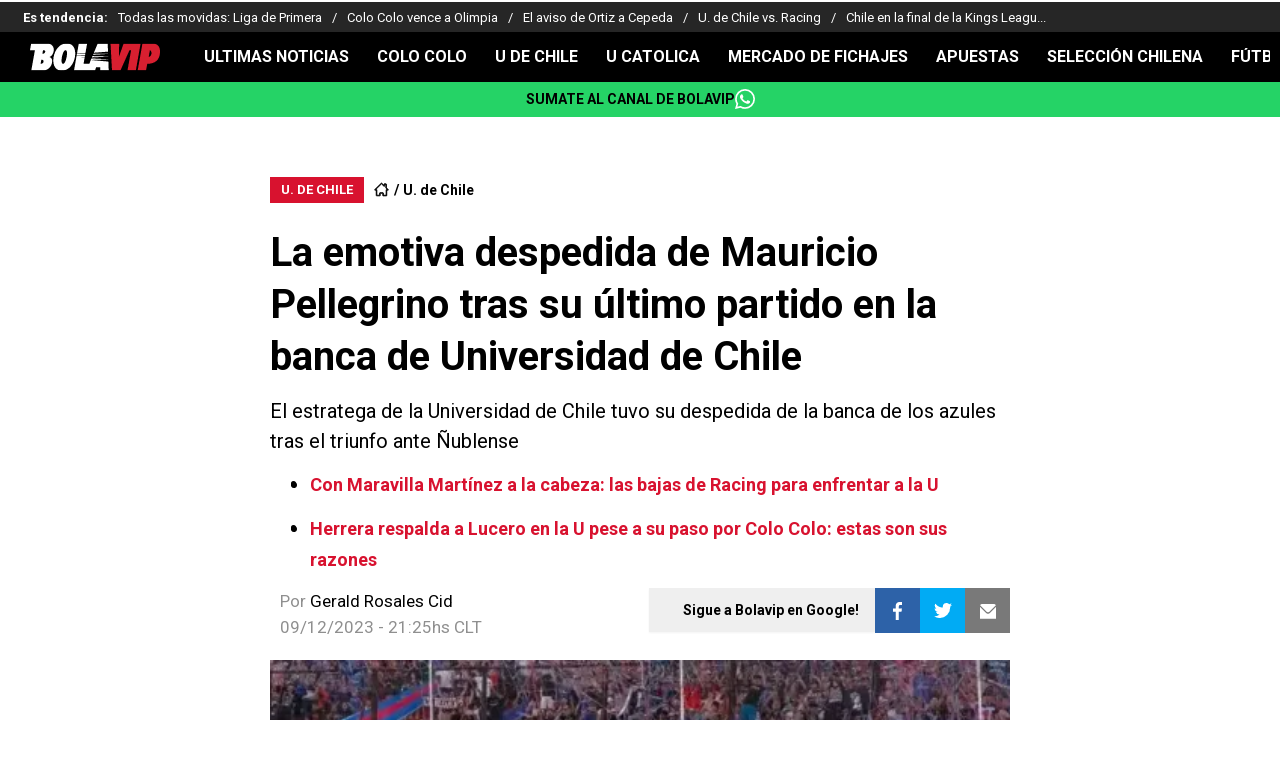

--- FILE ---
content_type: text/html; charset=utf-8
request_url: https://bolavip.com/cl/udechile/la-emotiva-despedida-de-mauricio-pellegrino-tras-su-ultimo-partido-en-la-banca-de-universidad-de-chile-20231210-BCL-71195.html
body_size: 32169
content:
<!DOCTYPE html><html lang="es-CL" amp i-amphtml-binding i-amphtml-layout i-amphtml-no-boilerplate transformed="self;v=1"><head><meta charset="utf-8"><meta name="viewport" content="width=device-width,minimum-scale=1,initial-scale=1"><link rel="preconnect" href="https://fonts.gstatic.com"><link rel="preconnect" href="https://bolavip.com"><link rel="dns-prefetch" href="https://fonts.gstatic.com"><meta name="robots" content="index, follow, max-image-preview:large"><meta name="description" content="El entrenador argentino se despidió de toda la Universidad de Chile tras firmar en esta jornada su último partido dirigiendo a la U"><meta name="keywords" content="Campeonato Nacional, Mauricio Pellegrino, Universidad de Chile"><meta property="og:type" content="article"><meta property="og:locale" content="es_LA"><meta property="og:title" content="La emotiva despedida de Mauricio Pellegrino tras su último partido en la banca de Universidad de Chile "><meta property="og:description" content="El entrenador argentino se despidió de toda la Universidad de Chile tras firmar en esta jornada su último partido dirigiendo a la U"><meta property="og:url" content="https://bolavip.com/cl/udechile/la-emotiva-despedida-de-mauricio-pellegrino-tras-su-ultimo-partido-en-la-banca-de-universidad-de-chile-20231210-BCL-71195.html"><meta property="og:site_name" content="Bolavip Chile"><meta property="og:updated_time" content="2023-12-09T21:25:30-03:00"><meta property="og:image" content="https://ds-images.bolavip.com/news/image?src=https%3A%2F%2Fimages.bolavip.com%2Fjpg%2Fcl%2Ffull%2FBCL_20231210_BCL_71195_WhatsApp-Image-2023-12-09-at-20.32.35-e1702164897904.jpg&amp;width=1200&amp;height=740"><meta property="og:image:width" content="1200"><meta property="og:image:height" content="740"><meta property="og:image:alt" content="La emotiva despedida de Mauricio Pellegrino en la banca de la Universidad de Chile
"><meta property="fb:app_id" content="123210741058923"><meta property="fb:pages" content="238805895219"><meta name="twitter:card" content="summary_large_image"><meta name="twitter:description" content="El entrenador argentino se despidió de toda la Universidad de Chile tras firmar en esta jornada su último partido dirigiendo a la U"><meta name="twitter:title" content="La emotiva despedida de Mauricio Pellegrino tras su último partido en la banca de Universidad de Chile"><meta name="twitter:site" content="@bolavipcl"><meta name="twitter:creator" content="@grosales"><meta name="twitter:image" content="https://ds-images.bolavip.com/news/image?src=https%3A%2F%2Fimages.bolavip.com%2Fjpg%2Fcl%2Ffull%2FBCL_20231210_BCL_71195_WhatsApp-Image-2023-12-09-at-20.32.35-e1702164897904.jpg&amp;width=1200&amp;height=740"><meta property="push:title" content="La emotiva despedida de Pellegrino de la banca de la U"><meta property="push:description" content="El estratega de la Universidad de Chile tuvo su despedida de la banca de los azules tras el triunfo ante Ñublense "><meta property="mrf:tags" content="campeonato-nacional;mauricio-pellegrino;universidad-de-chile"><meta property="nrbi:sections" content="Bolavip Chile;udechile" class="jsx-e6656d0ecb95bceb"><meta name="comscore" content="!-- Comscore Identifier: comscorekw=amp--" class="jsx-e6656d0ecb95bceb"><meta name="amp-script-src" content="sha384-jUOYEcp0xo-MkMzGl5SoMbvvnXQ-_aAsFNRxfd_Wku7zTc6VvWlnHAn5VSl3dlpF" class="jsx-e6656d0ecb95bceb"><meta name="amp-consent-blocking" content="amp-ad,amp-iframe" class="jsx-e62f45d8dd91cadd"><meta name="next-head-count" content="38"><meta name="next-font-preconnect"><style amp-runtime i-amphtml-version="012512221826001">html{overflow-x:hidden!important}html.i-amphtml-fie{height:100%!important;width:100%!important}html:not([amp4ads]),html:not([amp4ads]) body{height:auto!important}html:not([amp4ads]) body{margin:0!important}body{-webkit-text-size-adjust:100%;-moz-text-size-adjust:100%;-ms-text-size-adjust:100%;text-size-adjust:100%}html.i-amphtml-singledoc.i-amphtml-embedded{-ms-touch-action:pan-y pinch-zoom;touch-action:pan-y pinch-zoom}html.i-amphtml-fie>body,html.i-amphtml-singledoc>body{overflow:visible!important}html.i-amphtml-fie:not(.i-amphtml-inabox)>body,html.i-amphtml-singledoc:not(.i-amphtml-inabox)>body{position:relative!important}html.i-amphtml-ios-embed-legacy>body{overflow-x:hidden!important;overflow-y:auto!important;position:absolute!important}html.i-amphtml-ios-embed{overflow-y:auto!important;position:static}#i-amphtml-wrapper{overflow-x:hidden!important;overflow-y:auto!important;position:absolute!important;top:0!important;left:0!important;right:0!important;bottom:0!important;margin:0!important;display:block!important}html.i-amphtml-ios-embed.i-amphtml-ios-overscroll,html.i-amphtml-ios-embed.i-amphtml-ios-overscroll>#i-amphtml-wrapper{-webkit-overflow-scrolling:touch!important}#i-amphtml-wrapper>body{position:relative!important;border-top:1px solid transparent!important}#i-amphtml-wrapper+body{visibility:visible}#i-amphtml-wrapper+body .i-amphtml-lightbox-element,#i-amphtml-wrapper+body[i-amphtml-lightbox]{visibility:hidden}#i-amphtml-wrapper+body[i-amphtml-lightbox] .i-amphtml-lightbox-element{visibility:visible}#i-amphtml-wrapper.i-amphtml-scroll-disabled,.i-amphtml-scroll-disabled{overflow-x:hidden!important;overflow-y:hidden!important}amp-instagram{padding:54px 0px 0px!important;background-color:#fff}amp-iframe iframe{box-sizing:border-box!important}[amp-access][amp-access-hide]{display:none}[subscriptions-dialog],body:not(.i-amphtml-subs-ready) [subscriptions-action],body:not(.i-amphtml-subs-ready) [subscriptions-section]{display:none!important}amp-experiment,amp-live-list>[update]{display:none}amp-list[resizable-children]>.i-amphtml-loading-container.amp-hidden{display:none!important}amp-list [fetch-error],amp-list[load-more] [load-more-button],amp-list[load-more] [load-more-end],amp-list[load-more] [load-more-failed],amp-list[load-more] [load-more-loading]{display:none}amp-list[diffable] div[role=list]{display:block}amp-story-page,amp-story[standalone]{min-height:1px!important;display:block!important;height:100%!important;margin:0!important;padding:0!important;overflow:hidden!important;width:100%!important}amp-story[standalone]{background-color:#000!important;position:relative!important}amp-story-page{background-color:#757575}amp-story .amp-active>div,amp-story .i-amphtml-loader-background{display:none!important}amp-story-page:not(:first-of-type):not([distance]):not([active]){transform:translateY(1000vh)!important}amp-autocomplete{position:relative!important;display:inline-block!important}amp-autocomplete>input,amp-autocomplete>textarea{padding:0.5rem;border:1px solid rgba(0,0,0,.33)}.i-amphtml-autocomplete-results,amp-autocomplete>input,amp-autocomplete>textarea{font-size:1rem;line-height:1.5rem}[amp-fx^=fly-in]{visibility:hidden}amp-script[nodom],amp-script[sandboxed]{position:fixed!important;top:0!important;width:1px!important;height:1px!important;overflow:hidden!important;visibility:hidden}
/*# sourceURL=/css/ampdoc.css*/[hidden]{display:none!important}.i-amphtml-element{display:inline-block}.i-amphtml-blurry-placeholder{transition:opacity 0.3s cubic-bezier(0.0,0.0,0.2,1)!important;pointer-events:none}[layout=nodisplay]:not(.i-amphtml-element){display:none!important}.i-amphtml-layout-fixed,[layout=fixed][width][height]:not(.i-amphtml-layout-fixed){display:inline-block;position:relative}.i-amphtml-layout-responsive,[layout=responsive][width][height]:not(.i-amphtml-layout-responsive),[width][height][heights]:not([layout]):not(.i-amphtml-layout-responsive),[width][height][sizes]:not(img):not([layout]):not(.i-amphtml-layout-responsive){display:block;position:relative}.i-amphtml-layout-intrinsic,[layout=intrinsic][width][height]:not(.i-amphtml-layout-intrinsic){display:inline-block;position:relative;max-width:100%}.i-amphtml-layout-intrinsic .i-amphtml-sizer{max-width:100%}.i-amphtml-intrinsic-sizer{max-width:100%;display:block!important}.i-amphtml-layout-container,.i-amphtml-layout-fixed-height,[layout=container],[layout=fixed-height][height]:not(.i-amphtml-layout-fixed-height){display:block;position:relative}.i-amphtml-layout-fill,.i-amphtml-layout-fill.i-amphtml-notbuilt,[layout=fill]:not(.i-amphtml-layout-fill),body noscript>*{display:block;overflow:hidden!important;position:absolute;top:0;left:0;bottom:0;right:0}body noscript>*{position:absolute!important;width:100%;height:100%;z-index:2}body noscript{display:inline!important}.i-amphtml-layout-flex-item,[layout=flex-item]:not(.i-amphtml-layout-flex-item){display:block;position:relative;-ms-flex:1 1 auto;flex:1 1 auto}.i-amphtml-layout-fluid{position:relative}.i-amphtml-layout-size-defined{overflow:hidden!important}.i-amphtml-layout-awaiting-size{position:absolute!important;top:auto!important;bottom:auto!important}i-amphtml-sizer{display:block!important}@supports (aspect-ratio:1/1){i-amphtml-sizer.i-amphtml-disable-ar{display:none!important}}.i-amphtml-blurry-placeholder,.i-amphtml-fill-content{display:block;height:0;max-height:100%;max-width:100%;min-height:100%;min-width:100%;width:0;margin:auto}.i-amphtml-layout-size-defined .i-amphtml-fill-content{position:absolute;top:0;left:0;bottom:0;right:0}.i-amphtml-replaced-content,.i-amphtml-screen-reader{padding:0!important;border:none!important}.i-amphtml-screen-reader{position:fixed!important;top:0px!important;left:0px!important;width:4px!important;height:4px!important;opacity:0!important;overflow:hidden!important;margin:0!important;display:block!important;visibility:visible!important}.i-amphtml-screen-reader~.i-amphtml-screen-reader{left:8px!important}.i-amphtml-screen-reader~.i-amphtml-screen-reader~.i-amphtml-screen-reader{left:12px!important}.i-amphtml-screen-reader~.i-amphtml-screen-reader~.i-amphtml-screen-reader~.i-amphtml-screen-reader{left:16px!important}.i-amphtml-unresolved{position:relative;overflow:hidden!important}.i-amphtml-select-disabled{-webkit-user-select:none!important;-ms-user-select:none!important;user-select:none!important}.i-amphtml-notbuilt,[layout]:not(.i-amphtml-element),[width][height][heights]:not([layout]):not(.i-amphtml-element),[width][height][sizes]:not(img):not([layout]):not(.i-amphtml-element){position:relative;overflow:hidden!important;color:transparent!important}.i-amphtml-notbuilt:not(.i-amphtml-layout-container)>*,[layout]:not([layout=container]):not(.i-amphtml-element)>*,[width][height][heights]:not([layout]):not(.i-amphtml-element)>*,[width][height][sizes]:not([layout]):not(.i-amphtml-element)>*{display:none}amp-img:not(.i-amphtml-element)[i-amphtml-ssr]>img.i-amphtml-fill-content{display:block}.i-amphtml-notbuilt:not(.i-amphtml-layout-container),[layout]:not([layout=container]):not(.i-amphtml-element),[width][height][heights]:not([layout]):not(.i-amphtml-element),[width][height][sizes]:not(img):not([layout]):not(.i-amphtml-element){color:transparent!important;line-height:0!important}.i-amphtml-ghost{visibility:hidden!important}.i-amphtml-element>[placeholder],[layout]:not(.i-amphtml-element)>[placeholder],[width][height][heights]:not([layout]):not(.i-amphtml-element)>[placeholder],[width][height][sizes]:not([layout]):not(.i-amphtml-element)>[placeholder]{display:block;line-height:normal}.i-amphtml-element>[placeholder].amp-hidden,.i-amphtml-element>[placeholder].hidden{visibility:hidden}.i-amphtml-element:not(.amp-notsupported)>[fallback],.i-amphtml-layout-container>[placeholder].amp-hidden,.i-amphtml-layout-container>[placeholder].hidden{display:none}.i-amphtml-layout-size-defined>[fallback],.i-amphtml-layout-size-defined>[placeholder]{position:absolute!important;top:0!important;left:0!important;right:0!important;bottom:0!important;z-index:1}amp-img[i-amphtml-ssr]:not(.i-amphtml-element)>[placeholder]{z-index:auto}.i-amphtml-notbuilt>[placeholder]{display:block!important}.i-amphtml-hidden-by-media-query{display:none!important}.i-amphtml-element-error{background:red!important;color:#fff!important;position:relative!important}.i-amphtml-element-error:before{content:attr(error-message)}i-amp-scroll-container,i-amphtml-scroll-container{position:absolute;top:0;left:0;right:0;bottom:0;display:block}i-amp-scroll-container.amp-active,i-amphtml-scroll-container.amp-active{overflow:auto;-webkit-overflow-scrolling:touch}.i-amphtml-loading-container{display:block!important;pointer-events:none;z-index:1}.i-amphtml-notbuilt>.i-amphtml-loading-container{display:block!important}.i-amphtml-loading-container.amp-hidden{visibility:hidden}.i-amphtml-element>[overflow]{cursor:pointer;position:relative;z-index:2;visibility:hidden;display:initial;line-height:normal}.i-amphtml-layout-size-defined>[overflow]{position:absolute}.i-amphtml-element>[overflow].amp-visible{visibility:visible}template{display:none!important}.amp-border-box,.amp-border-box *,.amp-border-box :after,.amp-border-box :before{box-sizing:border-box}amp-pixel{display:none!important}amp-analytics,amp-auto-ads,amp-story-auto-ads{position:fixed!important;top:0!important;width:1px!important;height:1px!important;overflow:hidden!important;visibility:hidden}amp-story{visibility:hidden!important}html.i-amphtml-fie>amp-analytics{position:initial!important}[visible-when-invalid]:not(.visible),form [submit-error],form [submit-success],form [submitting]{display:none}amp-accordion{display:block!important}@media (min-width:1px){:where(amp-accordion>section)>:first-child{margin:0;background-color:#efefef;padding-right:20px;border:1px solid #dfdfdf}:where(amp-accordion>section)>:last-child{margin:0}}amp-accordion>section{float:none!important}amp-accordion>section>*{float:none!important;display:block!important;overflow:hidden!important;position:relative!important}amp-accordion,amp-accordion>section{margin:0}amp-accordion:not(.i-amphtml-built)>section>:last-child{display:none!important}amp-accordion:not(.i-amphtml-built)>section[expanded]>:last-child{display:block!important}
/*# sourceURL=/css/ampshared.css*/</style><script async src="https://cdn.ampproject.org/v0.mjs" type="module" crossorigin="anonymous"></script><script async nomodule src="https://cdn.ampproject.org/v0.js" crossorigin="anonymous"></script><script async src="https://cdn.ampproject.org/v0/amp-accordion-0.1.mjs" custom-element="amp-accordion" type="module" crossorigin="anonymous"></script><script async nomodule src="https://cdn.ampproject.org/v0/amp-accordion-0.1.js" crossorigin="anonymous" custom-element="amp-accordion"></script><script async src="https://cdn.ampproject.org/v0/amp-ad-0.1.mjs" custom-element="amp-ad" type="module" crossorigin="anonymous"></script><script async nomodule src="https://cdn.ampproject.org/v0/amp-ad-0.1.js" crossorigin="anonymous" custom-element="amp-ad"></script><script async src="https://cdn.ampproject.org/v0/amp-analytics-0.1.mjs" custom-element="amp-analytics" type="module" crossorigin="anonymous"></script><script async nomodule src="https://cdn.ampproject.org/v0/amp-analytics-0.1.js" crossorigin="anonymous" custom-element="amp-analytics"></script><script async src="https://cdn.ampproject.org/v0/amp-bind-0.1.mjs" custom-element="amp-bind" type="module" crossorigin="anonymous"></script><script async nomodule src="https://cdn.ampproject.org/v0/amp-bind-0.1.js" crossorigin="anonymous" custom-element="amp-bind"></script><script async src="https://cdn.ampproject.org/v0/amp-consent-0.1.mjs" custom-element="amp-consent" type="module" crossorigin="anonymous"></script><script async nomodule src="https://cdn.ampproject.org/v0/amp-consent-0.1.js" crossorigin="anonymous" custom-element="amp-consent"></script><script async src="https://cdn.ampproject.org/v0/amp-geo-0.1.mjs" custom-element="amp-geo" type="module" crossorigin="anonymous"></script><script async nomodule src="https://cdn.ampproject.org/v0/amp-geo-0.1.js" crossorigin="anonymous" custom-element="amp-geo"></script><script async src="https://cdn.ampproject.org/v0/amp-iframe-0.1.mjs" custom-element="amp-iframe" type="module" crossorigin="anonymous"></script><script async nomodule src="https://cdn.ampproject.org/v0/amp-iframe-0.1.js" crossorigin="anonymous" custom-element="amp-iframe"></script><script async src="https://cdn.ampproject.org/v0/amp-script-0.1.mjs" custom-element="amp-script" type="module" crossorigin="anonymous"></script><script async nomodule src="https://cdn.ampproject.org/v0/amp-script-0.1.js" crossorigin="anonymous" custom-element="amp-script"></script><script async src="https://cdn.ampproject.org/v0/amp-sidebar-0.1.mjs" custom-element="amp-sidebar" type="module" crossorigin="anonymous"></script><script async nomodule src="https://cdn.ampproject.org/v0/amp-sidebar-0.1.js" crossorigin="anonymous" custom-element="amp-sidebar"></script><script async src="https://cdn.ampproject.org/v0/amp-sticky-ad-1.0.mjs" custom-element="amp-sticky-ad" type="module" crossorigin="anonymous"></script><script async nomodule src="https://cdn.ampproject.org/v0/amp-sticky-ad-1.0.js" crossorigin="anonymous" custom-element="amp-sticky-ad"></script><script async src="https://cdn.ampproject.org/v0/amp-twitter-0.1.mjs" custom-element="amp-twitter" type="module" crossorigin="anonymous"></script><script async nomodule src="https://cdn.ampproject.org/v0/amp-twitter-0.1.js" crossorigin="anonymous" custom-element="amp-twitter"></script><script async src="https://cdn.ampproject.org/v0/amp-web-push-0.1.mjs" custom-element="amp-web-push" type="module" crossorigin="anonymous"></script><script async nomodule src="https://cdn.ampproject.org/v0/amp-web-push-0.1.js" crossorigin="anonymous" custom-element="amp-web-push"></script><link href="https://statics.bolavip.com/cl/favicon/favicon.ico" rel="shortcut icon"><link href="https://statics.bolavip.com/cl/favicon/favicon-16x16.png" rel="icon" sizes="16x16" type="image/png"><link href="https://statics.bolavip.com/cl/favicon/favicon-32x32.png" rel="icon" sizes="32x32" type="image/png"><link href="https://statics.bolavip.com/cl/favicon/favicon-96x96.png" rel="icon" sizes="96x96" type="image/png"><link rel="stylesheet" href="https://fonts.googleapis.com/css2?family=Roboto:wght@400;700&amp;display=swap"><title>La emotiva despedida de Mauricio Pellegrino tras su último partido en la banca de Universidad de Chile - Bolavip Chile</title><link rel="alternate" type="application/rss+xml" title="Fuente RSS para Bolavip Chile" href="https://bolavip.com/cl/rss/feed/category/udechile"><link rel="canonical" href="https://bolavip.com/cl/udechile/la-emotiva-despedida-de-mauricio-pellegrino-tras-su-ultimo-partido-en-la-banca-de-universidad-de-chile-20231210-BCL-71195.html"><script id="ArticleSchema" type="application/ld+json">{"@context":"http://schema.org","@type":"NewsArticle","mainEntityOfPage":"https://bolavip.com/cl/udechile/la-emotiva-despedida-de-mauricio-pellegrino-tras-su-ultimo-partido-en-la-banca-de-universidad-de-chile-20231210-BCL-71195.html","wordCount":203,"inLanguage":"ES","isAccessibleForFree":true,"headline":"La emotiva despedida de Mauricio Pellegrino tras su último partido en la banca de Universidad de Chile","alternativeHeadline":"La emotiva despedida de Mauricio Pellegrino tras su último partido en la banca de Universidad de Chile - Bolavip Chile","image":{"@type":"ImageObject","url":["https://ds-images.bolavip.com/news/image/1200/740/?src=https://images.bolavip.com/webp/cl/full/BCL_20231210_BCL_71195_WhatsApp-Image-2023-12-09-at-20.32.35-e1702164897904.webp"]},"thumbnailUrl":["https://ds-images.bolavip.com/news/image/1200/740/?src=https://images.bolavip.com/webp/cl/full/BCL_20231210_BCL_71195_WhatsApp-Image-2023-12-09-at-20.32.35-e1702164897904.webp"],"datePublished":"2023-12-09T21:25:28-03:00","dateModified":"2023-12-09T21:25:30-03:00","author":[{"@type":"Person","name":"gerald rosales cid","url":"https://bolavip.com/cl/staff/grosales","sameAs":["https://twitter.com/GeraaldIgnacioo","https://www.linkedin.com/in/gerald-rosales-cid-480642141/"]}],"publisher":{"@type":"Organization","name":"Bolavip Chile","url":"https://bolavip.com/cl","publishingPrinciples":"https://bolavip.com/cl/politica-editorial","logo":{"@type":"ImageObject","url":"https://bolavip.com/export/sites/bolavip/arte/logo_bola_vip_amp.jpg","width":"148","height":"31","caption":"Bolavip Chile Logo"},"sameAs":["https://www.facebook.com/bolavip.cl","https://x.com/Bolavipcl","https://www.instagram.com/bolavipcl","https://www.youtube.com/c/Bolavip","https://www.tiktok.com/@bolavipcom"]},"articleSection":"Udechile","articleBody":"\nUniversidad de Chile cerró su participación dentro del Campeonato Nacional, en el que los ‘Azules’ se impusieron por 3-1 ante Ñublense en el Estadio Santa Laura, despidiéndose de gran forma ante todo su publico que colmó el recinto de Independencia. \n\n\n\nEste partido fue bastante especial para el hasta hoy estratega de la Universidad de Chile, Mauricio Pellegrino, quien vivió su último encuentro siendo entrenador del ‘Romántico Viajero’, algo que fue oficializado hace algunos instantes.\n\n\n\nEl entrenador al conocer ya esta decisión hace algunos días, vivió de una manera distinta este partido, en la que por primera vez dentro de su cargo no vistió con algo alusivo al club, lo cuál ya daba luces de su salida.\n\n\n\nFinalizado el encuentro, a Pellegrino le bajó toda la tristeza tras su salida de la Universidad de Chile, en la que saludó a cada uno de sus jugadores, se sumó a la despedida ante la hinchada y culminó todo aquello con una foto grupal con los hinchas de fondo, siendo estos sus últimos momentos en la U.\n\n\n\nVIDEO: REVISA LA DESPEDIDA DE MAURICIO PELLEGRINO \n\n\n\n\n\nMauricio Pellegrino en su despedida de la banca de la Universidad de Chile @Bolavipcl pic.twitter.com/icX4Mi9v5U— Gerald Ignacio (@GeraaldIgnacioo) December 9, 2023 \n","description":"El estratega de la Universidad de Chile tuvo su despedida de la banca de los azules tras el triunfo ante Ñublense","keywords":"Campeonato Nacional, Mauricio Pellegrino, Universidad de Chile"}</script><script id="BreadcrumbListSchema" type="application/ld+json">{"@context":"https://schema.org","@type":"BreadcrumbList","itemListElement":[{"@type":"ListItem","position":1,"name":"Home","item":"https://bolavip.com/cl"},{"@type":"ListItem","position":2,"name":"U. de Chile","item":"https://bolavip.com/cl/categoria/u-de-chile"},{"@type":"ListItem","position":3,"name":"La emotiva despedida de Mauricio Pellegrino tras su último partido en la banca de Universidad de Chile - Bolavip Chile","item":"https://bolavip.com/cl/udechile/la-emotiva-despedida-de-mauricio-pellegrino-tras-su-ultimo-partido-en-la-banca-de-universidad-de-chile-20231210-BCL-71195.html"}]}</script><script type="application/ld+json" id="NewsMediaOrganizationSchema">{"@context":"http://schema.org","@type":"NewsMediaOrganization","name":"Bolavip","url":"https://bolavip.com/cl","description":"Las últimas noticias: Alexis Sánchez,  Arturo Vidal, Fútbol Chileno, Primera División, Selección de Chile, Eliminatorias Sudamericanas, Copa Libertadores, Boxeo, Tenis, F1. Estadísticas y Resultados EN VIVO. Colo Colo, Universidad de Chile, Universidad Católica y más.","address":{"@type":"PostalAddress","streetAddress":"Rincón 602, #601","addressLocality":"Montevideo","addressRegion":"Departamento de Montevideo","addressCountry":{"@type":"Country","name":"Uruguay"}},"sameAs":["https://www.facebook.com/bolavip.cl","https://x.com/Bolavipcl","https://www.instagram.com/bolavipcl","https://www.youtube.com/c/Bolavip","https://www.tiktok.com/@bolavipcom","https://bolavip.com/cl/rss/feed"]}</script><script type="application/ld+json" id="WebsiteSchema">{"@context":"http://schema.org","@type":"WebSite","name":"Bolavip","url":"https://bolavip.com/cl"}</script><script type="application/ld+json" id="ItemListSchema">{"@context":"http://schema.org","@type":"ItemList","itemListElement":[{"@type":"ListItem","position":1,"url":"https://bolavip.com/cl/copa-sudamericana/atletico-mineiro-vs-lanus-a-que-hora-y-que-canal-transmite-en-vivo-la-final-de-la-copa-sudamericana"},{"@type":"ListItem","position":2,"url":"https://bolavip.com/cl/udechile/las-sentidas-palabras-de-mauricio-pellegrino-a-gustavo-alvarez-y-la-u-ustedes-tambien-lo-merecian"},{"@type":"ListItem","position":3,"url":"https://bolavip.com/cl/udechile/no-hay-vuelta-atras-mauricio-pellegrino-le-deja-feroz-consejo-a-la-u-para-el-clasico-ante-la-uc"},{"@type":"ListItem","position":4,"url":"https://bolavip.com/cl/udechile/la-sorprendente-declaracion-de-mauricio-pellegrino-sobre-lucas-assadi-para-mi-va-ser"}]}</script><link rel="manifest" href="https://statics.bolavip.com/cl/manifest.json"><link rel="apple-touch-icon-precomposed" href="https://statics.bolavip.com/cl/favicon/apple-icon-57x57.png" sizes="57x57"><link rel="apple-touch-icon-precomposed" href="https://statics.bolavip.com/cl/favicon/apple-icon-60x60.png" sizes="60x60"><link rel="apple-touch-icon-precomposed" href="https://statics.bolavip.com/cl/favicon/apple-icon-72x72.png" sizes="72x72"><link rel="apple-touch-icon-precomposed" href="https://statics.bolavip.com/cl/favicon/apple-icon-76x76.png" sizes="76x76"><link rel="apple-touch-icon-precomposed" href="https://statics.bolavip.com/cl/favicon/apple-icon-114x114.png" sizes="114x114"><link rel="apple-touch-icon-precomposed" href="https://statics.bolavip.com/cl/favicon/apple-icon-120x120.png" sizes="120x120"><link rel="apple-touch-icon-precomposed" href="https://statics.bolavip.com/cl/favicon/apple-icon-144x144.png" sizes="144x144"><link rel="apple-touch-icon-precomposed" href="https://statics.bolavip.com/cl/favicon/apple-icon-152x152.png" sizes="152x152"><link rel="apple-touch-icon-precomposed" href="https://statics.bolavip.com/cl/favicon/apple-icon-180x180.png" sizes="180x180"><style amp-custom>@media only screen and (max-width:800px){#i-amp-0{display:none}}.amp-geo-group-ccpa .consent-ccpa,.amp-geo-group-eea .consent-eea,.sync-iframe{display:block}.sync-iframe{margin:0}.header-highlight-links.jsx-2704321349{display:-webkit-box;display:-webkit-flex;display:-moz-box;display:-ms-flexbox;display:flex;width:100%;-webkit-box-sizing:border-box;-moz-box-sizing:border-box;box-sizing:border-box;height:35px;-webkit-flex-flow:row;-ms-flex-flow:row;flex-flow:row;-webkit-box-align:center;-webkit-align-items:center;-moz-box-align:center;-ms-flex-align:center;align-items:center;padding:0 10px;background-color:#262626;color:#fff;font:400 15px/20px Roboto,-apple-system,sans-serif;border:0}.header-highlight-links__label.jsx-2704321349{-webkit-box-flex:0;-webkit-flex:0 0 auto;-moz-box-flex:0;-ms-flex:0 0 auto;flex:0 0 auto;font-weight:700;margin-right:10px;white-space:nowrap}.header-highlight-links__nav.jsx-2704321349{overflow-x:scroll}.header-highlight-links__nav__list.jsx-2704321349{display:-webkit-box;display:-webkit-flex;display:-moz-box;display:-ms-flexbox;display:flex;-webkit-flex-flow:row;-ms-flex-flow:row;flex-flow:row;list-style:none;padding:0;margin:0}.header-highlight-links__nav__list__item.jsx-2704321349 .link-factory-custom-style{display:-webkit-box;display:-webkit-flex;display:-moz-box;display:-ms-flexbox;display:flex;-webkit-box-align:center;-webkit-align-items:center;-moz-box-align:center;-ms-flex-align:center;align-items:center;text-decoration:none;color:inherit;height:35px;white-space:nowrap}.header-highlight-links__nav__list__item.jsx-2704321349:not(:last-child) .link-factory-custom-style:after{content:"/";margin:0 10px}@media(min-width:769px){.header-highlight-links.jsx-2704321349{height:30px;padding:0 0 0 23px;border-width:0;font:400 13px/17px Roboto,-apple-system,sans-serif}.header-highlight-links__nav.jsx-2704321349{overflow:hidden}}.nav__menu__item.jsx-884394347{display:-webkit-inline-box;display:-webkit-inline-flex;display:-moz-inline-box;display:-ms-inline-flexbox;display:inline-flex;text-align:left;z-index:5;-webkit-flex-shrink:0;-ms-flex-negative:0;flex-shrink:0;padding:0;position:relative}.nav__menu__item.jsx-884394347 .nav__menu__item__link{display:-webkit-box;display:-webkit-flex;display:-moz-box;display:-ms-flexbox;display:flex;-webkit-box-align:center;-webkit-align-items:center;-moz-box-align:center;-ms-flex-align:center;align-items:center;text-transform:uppercase;text-decoration:none;cursor:pointer;letter-spacing:0;background-color:transparent;font:700 16px/18px Roboto,-apple-system,sans-serif;padding:0 14px;color:#fff;-webkit-transition:.3s ease;-moz-transition:.3s ease;-o-transition:.3s ease;transition:.3s ease}.nav__menu__item.jsx-884394347 .nav__menu__item__link:hover{color:none;background:none}.nav__menu__item__submenu.jsx-884394347{position:absolute;top:100%;left:0;z-index:1;-webkit-transition:.2s ease;-moz-transition:.2s ease;-o-transition:.2s ease;transition:.2s ease;-webkit-transform:scale(0);-moz-transform:scale(0);-ms-transform:scale(0);-o-transform:scale(0);transform:scale(0);-webkit-transform-origin:top left;-moz-transform-origin:top left;-ms-transform-origin:top left;-o-transform-origin:top left;transform-origin:top left;padding:5px 0 0;background:undefined}.nav__menu__item__submenu__item.jsx-884394347{list-style:none;padding:10px}.nav__menu__item__submenu-icon.jsx-884394347{display:-webkit-box;display:-webkit-flex;display:-moz-box;display:-ms-flexbox;display:flex;-webkit-transition:.3s ease;-moz-transition:.3s ease;-o-transition:.3s ease;transition:.3s ease}.nav__menu__item__submenu__wrapper.jsx-884394347{background:#fff;-webkit-box-shadow:0 1px 1px 1px rgb(0 0 0/25%);-moz-box-shadow:0 1px 1px 1px rgb(0 0 0/25%);box-shadow:0 1px 1px 1px rgb(0 0 0/25%);min-width:180px;min-height:180px;display:block;margin-top:30px}.nav__menu__item.jsx-884394347:hover .nav__menu__item__submenu.jsx-884394347{-webkit-transform:scale(1);-moz-transform:scale(1);-ms-transform:scale(1);-o-transform:scale(1);transform:scale(1)}.nav__menu__item.jsx-884394347:hover .nav__menu__item__submenu-icon.jsx-884394347{-webkit-transform:rotate(180deg);-moz-transform:rotate(180deg);-ms-transform:rotate(180deg);-o-transform:rotate(180deg);transform:rotate(180deg)}.nav__menu__item__link__icon.jsx-884394347{margin-right:5px}.nav.jsx-2424206585{display:none;margin:0 auto 0 0;letter-spacing:0;-webkit-box-orient:horizontal;-webkit-box-direction:normal;-webkit-flex-flow:row;-moz-box-orient:horizontal;-moz-box-direction:normal;-ms-flex-flow:row;flex-flow:row;-webkit-box-pack:justify;-webkit-justify-content:space-between;-moz-box-pack:justify;-ms-flex-pack:justify;justify-content:space-between;overflow:hidden}.nav.jsx-2424206585,.nav__menu.jsx-2424206585{-webkit-box-align:center;-webkit-align-items:center;-moz-box-align:center;-ms-flex-align:center;align-items:center}.nav__menu.jsx-2424206585{margin:0;padding:0;list-style:none;white-space:nowrap;display:-webkit-box;display:-webkit-flex;display:-moz-box;display:-ms-flexbox;display:flex}@media(min-width:769px){.nav.jsx-2424206585{display:-webkit-box;display:-webkit-flex;display:-moz-box;display:-ms-flexbox;display:flex}}.amp-notifications-container.jsx-1173336545 .amp-invisible{display:none}.amp-notifications-container.jsx-1173336545{display:-webkit-box;display:-webkit-flex;display:-moz-box;display:-ms-flexbox;display:flex}.btn-push.jsx-1173336545{font:700 14px/16px Roboto,-apple-system,sans-serif;letter-spacing:0;text-transform:uppercase;-webkit-border-radius:5px;-moz-border-radius:5px;border-radius:5px;width:110px;height:27px;display:-webkit-inline-box;display:-webkit-inline-flex;display:-moz-inline-box;display:-ms-inline-flexbox;display:inline-flex;-webkit-box-pack:center;-webkit-justify-content:center;-moz-box-pack:center;-ms-flex-pack:center;justify-content:center;-webkit-box-align:center;-webkit-align-items:center;-moz-box-align:center;-ms-flex-align:center;align-items:center;cursor:pointer}.btn-subscribe.jsx-1173336545{background-color:#fbc508;color:#000;margin-right:25px;border:none}.btn-subscribe.jsx-1173336545 svg{fill:#000}.btn-unsubscribe.jsx-1173336545{background-color:#fff;color:#000;border:1px solid #fbc508}.btn-unsubscribe.jsx-1173336545 svg{fill:#000}.header-highlight-links.jsx-2302425430{display:-webkit-box;display:-webkit-flex;display:-moz-box;display:-ms-flexbox;display:flex;width:100%;-webkit-box-sizing:border-box;-moz-box-sizing:border-box;box-sizing:border-box;height:auto;-webkit-flex-flow:row wrap;-ms-flex-flow:row wrap;flex-flow:row wrap;-webkit-box-align:center;-webkit-align-items:center;-moz-box-align:center;-ms-flex-align:center;align-items:center;padding:15px;background-color:#262626;color:#fff;font:400 15px/20px Roboto,-apple-system,sans-serif;border:0}.header-highlight-links__label.jsx-2302425430{-webkit-box-flex:0;-webkit-flex:0 0 auto;-moz-box-flex:0;-ms-flex:0 0 auto;flex:0 0 auto;font-weight:700;margin-right:10px;white-space:nowrap}.header-highlight-links__nav.jsx-2302425430{overflow-x:visible}.header-highlight-links__nav__list.jsx-2302425430{display:-webkit-box;display:-webkit-flex;display:-moz-box;display:-ms-flexbox;display:flex;-webkit-flex-flow:row wrap;-ms-flex-flow:row wrap;flex-flow:row wrap;list-style:none;padding:0;margin:0}.header-highlight-links__nav__list__item.jsx-2302425430 .link-factory-custom-style{display:-webkit-box;display:-webkit-flex;display:-moz-box;display:-ms-flexbox;display:flex;-webkit-box-align:center;-webkit-align-items:center;-moz-box-align:center;-ms-flex-align:center;align-items:center;text-decoration:none;color:inherit;height:35px;white-space:nowrap}.header-highlight-links__nav__list__item.jsx-2302425430:not(:last-child) .link-factory-custom-style:after{content:"/";margin:0 10px}@media(min-width:769px){.header-highlight-links.jsx-2302425430{height:auto;padding:0 0 0 23px;border-width:0;font:400 13px/17px Roboto,-apple-system,sans-serif}.header-highlight-links__nav.jsx-2302425430{overflow:hidden}}.footer-social-link.jsx-1028253461{display:-webkit-box;display:-webkit-flex;display:-moz-box;display:-ms-flexbox;display:flex}.footer-social-link.jsx-1028253461:first-child.text{display:none}.footer-social-link.jsx-1028253461:not(:last-child){margin-right:20px}.footer-social-link__text.jsx-1028253461{display:none}.footer-social-link__link.jsx-1028253461{height:24px;width:24px;-webkit-box-pack:center;-webkit-justify-content:center;-moz-box-pack:center;-ms-flex-pack:center;justify-content:center;-webkit-box-align:center;-webkit-align-items:center;-moz-box-align:center;-ms-flex-align:center;align-items:center;display:-webkit-inline-box;display:-webkit-inline-flex;display:-moz-inline-box;display:-ms-inline-flexbox;display:inline-flex;text-decoration:none;color:#fff;fill:#fff}.footer-social-link__link[aria-label=instagram].jsx-1028253461>svg{width:24px}.footer-social-link__link[aria-label=tiktok].jsx-1028253461>svg{width:24px;height:24px}@media(min-width:769px){.footer-social-link__text.jsx-1028253461{font:700 16px/20px Roboto,-apple-system,sans-serif;letter-spacing:0;color:#fff;text-transform:uppercase;-webkit-box-pack:center;-webkit-justify-content:center;-moz-box-pack:center;-ms-flex-pack:center;justify-content:center;-webkit-box-align:center;-webkit-align-items:center;-moz-box-align:center;-ms-flex-align:center;align-items:center;display:-webkit-inline-box;display:-webkit-inline-flex;display:-moz-inline-box;display:-ms-inline-flexbox;display:inline-flex;margin-top:3px}}.footer-links{list-style:none;margin:0 0 20px;padding:0;display:block;-webkit-flex-flow:column;-ms-flex-flow:column;flex-flow:column}.footer-links li{display:inline-block;margin-top:5px;margin-bottom:0}.footer-links:first-child li:first-child{margin-bottom:0}.footer-links__link{font:700 16px/20px Roboto,-apple-system,sans-serif;letter-spacing:0;color:#fff;text-decoration:none}.footer-links__text{display:inline}.footer-links .divider{font:Regular 13px/16px Roboto,-apple-system,sans-serif;letter-spacing:0;color:#fff;margin:0 7px;opacity:.7;display:inline}.footer-links li:last-child .divider{display:none}@media(min-width:769px){.footer-links{display:block;-webkit-flex-flow:inherit;-ms-flex-flow:inherit;flex-flow:inherit}.footer-links:first-child{margin-right:0}.footer-links li{margin-top:0;margin-bottom:0}.footer-links:first-child li:first-child{margin-bottom:0}.footer-links .divider,.footer-links__text{display:inline}}.wrapper.jsx-2544675498{width:100%;margin:0 auto;position:relative}@media(min-width:769px){.wrapper.jsx-2544675498{width:100%}}@media(min-width:1070px){.wrapper.jsx-2544675498{margin:0 auto;width:1070px}}.compliance-footer{border:solid #d8122f;border-width:2px 0 0;-webkit-border-image:none;-moz-border-image:none;-o-border-image:none;border-image:none;background-color:#000;color:#fff;min-height:95px;padding:15px 11px;-webkit-box-orient:vertical;-webkit-flex-flow:column;-moz-box-orient:vertical;-ms-flex-flow:column;flex-flow:column}.compliance-footer,.compliance-footer__top-footer{display:-webkit-box;display:-webkit-flex;display:-moz-box;display:-ms-flexbox;display:flex;-webkit-box-direction:normal;-moz-box-direction:normal;-webkit-box-pack:center;-webkit-justify-content:center;-moz-box-pack:center;-ms-flex-pack:center;justify-content:center;-webkit-box-align:center;-webkit-align-items:center;-moz-box-align:center;-ms-flex-align:center;align-items:center}.compliance-footer__top-footer{-webkit-box-orient:horizontal;-webkit-flex-flow:row wrap;-moz-box-orient:horizontal;-ms-flex-flow:row wrap;flex-flow:row wrap;gap:0 15px}.compliance-footer a.compliance-footer__icon{display:-webkit-inline-box;display:-webkit-inline-flex;display:-moz-inline-box;display:-ms-inline-flexbox;display:inline-flex}.compliance-footer a.compliance-footer__icon img{width:100%;height:100%}.compliance-footer .compliance-footer__icon.left{width:0;height:0;margin:0}.compliance-footer .compliance-footer__icon.center{width:108px;height:23px;margin:0}.compliance-footer .compliance-footer__icon.right{width:110px;height:35px;margin:0}.compliance-footer .compliance-footer__icon.right-second,.compliance-footer .compliance-footer__icon.right-third{width:0;height:0;margin:0}.compliance-footer__top-text{font-family:Roboto,-apple-system,sans-serif;font-size:12px;line-height:14px;font-weight:700;text-align:left;margin:0;max-width:275px;vertical-align:top}.complicance-footer__text__divider{display:block;height:0}.compliance-footer__text{max-width:1070px;width:100%;padding:11px 11px 0;-webkit-box-sizing:border-box;-moz-box-sizing:border-box;box-sizing:border-box}.compliance-footer__separator{height:1px;background:#ffffff4d;margin:0 auto}.compliance-footer__text p{max-width:1017px;color:#fff;font-family:Roboto,-apple-system,sans-serif;font-size:14px;line-height:20px;margin:21px auto 0;font-weight:400;text-align:center}.compliance-footer__text p span{text-align:center}.compliance-footer__third-text{max-width:1070px;width:100%;padding:11px 11px 0;-webkit-box-sizing:border-box;-moz-box-sizing:border-box;box-sizing:border-box}.compliance-footer__third-text p{color:#fff;font:14px/20px Roboto,-apple-system,sans-serif;margin:20px auto 0;font-weight:400;text-align:center}@media(min-width:768px){.compliance-footer{padding:20px 0}.compliance-footer__top-footer{gap:0 20px;-webkit-box-align:center;-webkit-align-items:center;-moz-box-align:center;-ms-flex-align:center;align-items:center}.compliance-footer__top-text{font-size:14px;line-height:16px;max-width:none}.compliance-footer .compliance-footer__icon.left{width:0;height:0;margin:0}.compliance-footer .compliance-footer__icon.center{width:115px;height:25px;margin:2px 0 5px}.compliance-footer .compliance-footer__icon.right{width:110px;height:35px;margin:0}.compliance-footer .compliance-footer__icon.right-second{width:0;height:0;margin:0}.complicance-footer__text__divider{display:inline;height:auto}.complicance-footer__text__divider:before{content:"|"}.compliance-footer__text,.compliance-footer__third-text{padding:11px 0 0}.compliance-footer__text p,.compliance-footer__third-text p{font-size:14px;line-height:20px}}.wrapper.part-of-bc-footer{width:100%;background-color:undefined;padding:0 11px;-webkit-box-sizing:border-box;-moz-box-sizing:border-box;box-sizing:border-box}.part-of-bc-footer__wrapper.jsx-3257790172{max-width:1070px;width:100%;border-top:1px solid hsla(0,0%,100%,.3);display:-webkit-box;display:-webkit-flex;display:-moz-box;display:-ms-flexbox;display:flex;-webkit-box-align:center;-webkit-align-items:center;-moz-box-align:center;-ms-flex-align:center;align-items:center;-webkit-box-pack:center;-webkit-justify-content:center;-moz-box-pack:center;-ms-flex-pack:center;justify-content:center;margin:0 auto;padding:42px 0}.part-of-bc-footer .part-of-bc-footer__logo{display:-webkit-inline-box;display:-webkit-inline-flex;display:-moz-inline-box;display:-ms-inline-flexbox;display:inline-flex}.part-of-bc-footer .part-of-bc-footer__logo img{height:auto;max-width:200px}@media(min-width:768px){.wrapper.part-of-bc-footer{padding:0}.part-of-bc-footer__wrapper.jsx-3257790172{padding:30px 0}}.footer.jsx-1707403325{background-color:#000;width:100%;display:-webkit-box;display:-webkit-flex;display:-moz-box;display:-ms-flexbox;display:flex;-webkit-box-orient:vertical;-webkit-box-direction:normal;-webkit-flex-direction:column;-moz-box-orient:vertical;-moz-box-direction:normal;-ms-flex-direction:column;flex-direction:column}.footer-wrapper.jsx-1707403325{padding:0 10px}.footer__footer-top.jsx-1707403325{display:-webkit-box;display:-webkit-flex;display:-moz-box;display:-ms-flexbox;display:flex;-webkit-flex-wrap:wrap;-ms-flex-wrap:wrap;flex-wrap:wrap;-webkit-box-pack:justify;-webkit-justify-content:space-between;-moz-box-pack:justify;-ms-flex-pack:justify;justify-content:space-between;padding-top:28px;-webkit-box-align:start;-webkit-align-items:start;-moz-box-align:start;-ms-flex-align:start;align-items:start}.footer__footer-top__logo-container.jsx-1707403325{display:none;-webkit-box-ordinal-group:1;-webkit-order:1;-moz-box-ordinal-group:1;-ms-flex-order:1;order:1;margin-left:0}.footer-top__social-links.jsx-1707403325 ul.jsx-1707403325{display:-webkit-box;display:-webkit-flex;display:-moz-box;display:-ms-flexbox;display:flex;list-style:none;margin:0;-webkit-box-align:center;-webkit-align-items:center;-moz-box-align:center;-ms-flex-align:center;align-items:center;padding:0}.footer-top__social-links.jsx-1707403325{-webkit-box-ordinal-group:2;-webkit-order:2;-moz-box-ordinal-group:2;-ms-flex-order:2;order:2;margin-top:0}.footer__footer-top__partner.jsx-1707403325{width:100%;margin-top:20px;text-align:center;-webkit-box-ordinal-group:3;-webkit-order:2;-moz-box-ordinal-group:3;-ms-flex-order:2;order:2}.footer-top__social-links--xs.jsx-1707403325{display:-webkit-box;display:-webkit-flex;display:-moz-box;display:-ms-flexbox;display:flex}.footer-top__social-links--md.jsx-1707403325{display:none}.footer__footer-top__partner__img.jsx-1707403325{max-width:300px;margin:0 auto}.footer__footer-links.jsx-1707403325{margin-top:25px;padding-bottom:13.5px;-webkit-box-ordinal-group:3;-webkit-order:3;-moz-box-ordinal-group:3;-ms-flex-order:3;order:3;display:block;-webkit-box-pack:space-between;-webkit-justify-content:space-between;-moz-box-pack:space-between;-ms-flex-pack:space-between;justify-content:space-between;width:100%}.footer__footer-bottom.jsx-1707403325{border-top:1px solid hsla(0,0%,100%,.3);min-height:200px}.footer__footer-bottom__links-container.jsx-1707403325{list-style:none;padding:0;margin:27px 0}.footer__footer-bottom__links-container.jsx-1707403325 li{display:inline-block;margin-top:5px}.footer__footer-bottom__links-container.jsx-1707403325 li:not(:last-child){margin-right:15px}.footer__footer-bottom__links-container.jsx-1707403325 li a,.footer__footer-bottom__links-container.jsx-1707403325 li span{font:700 16px/20px Roboto,-apple-system,sans-serif;letter-spacing:0;color:#fff;text-decoration:none}.footer__footer-bottom__fsite-content.jsx-1707403325{width:100%;max-width:360px;display:-webkit-box;display:-webkit-flex;display:-moz-box;display:-ms-flexbox;display:flex;-webkit-box-align:center;-webkit-align-items:center;-moz-box-align:center;-ms-flex-align:center;align-items:center;margin:0 auto}.footer__footer-bottom__fsite-content__img.jsx-1707403325{width:100%;height:auto;max-width:145px;margin-right:15px}.footer__footer-bottom__fsite-content__text.jsx-1707403325{text-align:left;color:#fff;font:700 10px/20px Roboto,-apple-system,sans-serif;letter-spacing:0}.footer__footer-texts.jsx-1707403325{-webkit-box-ordinal-group:6;-webkit-order:5;-moz-box-ordinal-group:6;-ms-flex-order:5;order:5;-webkit-align-self:center;-ms-flex-item-align:center;align-self:center;padding-bottom:0}.footer__footer-bottom__fsite-content-ps2.jsx-1707403325{-webkit-box-ordinal-group:7;-webkit-order:6;-moz-box-ordinal-group:7;-ms-flex-order:6;order:6}.footer__footer-texts-contact.jsx-1707403325{-webkit-box-ordinal-group:8;-webkit-order:7;-moz-box-ordinal-group:8;-ms-flex-order:7;order:7;padding-bottom:0}.footer__footer-texts-contact__p.jsx-1707403325{margin:0 0 5px;color:#fff;font-size:16px;font-family:Roboto,-apple-system,sans-serif;letter-spacing:0;font-weight:inherit;line-height:normal}.footer__footer-texts-contact__title.jsx-1707403325{color:#d8122f}.footer__footer-texts-contact__title__link.jsx-1707403325{text-decoration:none;color:#fff}@media(min-width:769px){.footer__footer-top__partner.jsx-1707403325{width:auto;margin-top:0}.footer-top__social-links--xs.jsx-1707403325{display:none}.footer-top__social-links--md.jsx-1707403325{display:-webkit-box;display:-webkit-flex;display:-moz-box;display:-ms-flexbox;display:flex}.footer__footer-top__partner__img.jsx-1707403325{max-width:none;width:600px;margin:0}.footer__footer-top__logo-container.jsx-1707403325{-webkit-box-ordinal-group:1;-webkit-order:1;-moz-box-ordinal-group:1;-ms-flex-order:1;order:1;margin-right:0;margin-left:0}.footer-top__social-links.jsx-1707403325{margin-top:0;-webkit-box-ordinal-group:2;-webkit-order:2;-moz-box-ordinal-group:2;-ms-flex-order:2;order:2;margin-left:0}.footer-wrapper.jsx-1707403325{padding:0}.footer__footer-top.jsx-1707403325{padding-left:20px;padding-right:20px}.footer__footer-links.jsx-1707403325{margin-top:50px;padding-bottom:13.5px;-webkit-box-ordinal-group:3;-webkit-order:3;-moz-box-ordinal-group:3;-ms-flex-order:3;order:3;display:block;width:100%}.footer__footer-bottom.jsx-1707403325{height:100px;-webkit-box-pack:justify;-webkit-justify-content:space-between;-moz-box-pack:justify;-ms-flex-pack:justify;justify-content:space-between;-webkit-box-align:center;-webkit-align-items:center;-moz-box-align:center;-ms-flex-align:center;align-items:center;display:-webkit-box;display:-webkit-flex;display:-moz-box;display:-ms-flexbox;display:flex;-webkit-box-orient:horizontal;-webkit-box-direction:normal;-webkit-flex-flow:row wrap;-moz-box-orient:horizontal;-moz-box-direction:normal;-ms-flex-flow:row wrap;flex-flow:row wrap;padding-left:20px;padding-right:20px}.footer__footer-bottom__links-container.jsx-1707403325{margin-top:0;margin-bottom:0;display:block;-webkit-flex-wrap:wrap;-ms-flex-wrap:wrap;flex-wrap:wrap;row-gap:10px}.footer__footer-bottom__links-container.jsx-1707403325 li{margin-top:0}.footer__footer-bottom__fsite-content.jsx-1707403325{margin:0}}.whatsapp-link.jsx-2263480992{width:100%;height:35px;background-color:#25d366;color:#000;display:-webkit-box;display:-webkit-flex;display:-moz-box;display:-ms-flexbox;display:flex;-webkit-box-align:center;-webkit-align-items:center;-moz-box-align:center;-ms-flex-align:center;align-items:center;-webkit-box-pack:center;-webkit-justify-content:center;-moz-box-pack:center;-ms-flex-pack:center;justify-content:center;height:100%;line-height:35px;text-decoration:none;text-transform:uppercase;font-size:14px;font-weight:700;font-family:Roboto,-apple-system,sans-serif;gap:8px}amp-sidebar#main-menu{background-color:#000;width:100%;max-width:90vw}#main-menu .menu-list{padding:0;margin:0}#main-menu .menu-list__item{display:block;padding:0;width:100%}#main-menu .menu-list__item__link,#main-menu .menu-list__item__title{display:block;text-transform:uppercase;border:none;text-decoration:none;letter-spacing:0;font:700 16px Roboto,-apple-system,sans-serif;padding:15px .7rem;color:#fff}#main-menu .menu-list__item__title{background:inherit}.footer-container .footer{background-color:#000}.header .amp-notifications-container{margin:0 10px 0 auto}.header .btn-results{height:12px;background:#ffc400;-webkit-border-radius:2px;-moz-border-radius:2px;border-radius:2px;margin:0 .5rem;padding:7px 8px;display:none;-webkit-box-align:center;-webkit-align-items:center;-moz-box-align:center;-ms-flex-align:center;align-items:center;text-decoration:none;-webkit-box-pack:center;-webkit-justify-content:center;-moz-box-pack:center;-ms-flex-pack:center;justify-content:center}.header .btn-results span{min-width:90px;width:auto;white-space:nowrap;text-transform:uppercase;text-align:center;color:#000;letter-spacing:0;font:700 12px/16px Roboto,-apple-system,sans-serif}@media(max-width:767px){.header .header__logo-link__main-logo{display:none}}@media(min-width:769px){amp-sidebar#main-menu{width:60%}.footer-container{display:none}.header .btn-results{display:-webkit-box;display:-webkit-flex;display:-moz-box;display:-ms-flexbox;display:flex}.footer-container .footer{background-color:#000}}.header.jsx-1438603943{-webkit-box-align:center;-webkit-align-items:center;-moz-box-align:center;-ms-flex-align:center;align-items:center;background:#000;background-image:transparent;-webkit-background-size:cover;-moz-background-size:cover;-o-background-size:cover;background-size:cover;background-position-x:right;color:#fff;height:50px;width:100%;position:-webkit-sticky;position:sticky;top:0;z-index:10000000;-webkit-box-pack:start;-webkit-justify-content:flex-start;-moz-box-pack:start;-ms-flex-pack:start;justify-content:flex-start;border-bottom:0 solid transparent}.header.jsx-1438603943,.header__logo-link.jsx-1438603943{display:-webkit-box;display:-webkit-flex;display:-moz-box;display:-ms-flexbox;display:flex}.header__logo-link.jsx-1438603943{margin-right:calc(100% - 315px)}.menu-list__item__title__flex-container.jsx-1438603943{display:-webkit-box;display:-webkit-flex;display:-moz-box;display:-ms-flexbox;display:flex;-webkit-box-align:center;-webkit-align-items:center;-moz-box-align:center;-ms-flex-align:center;align-items:center}.nav__menu__item__submenu-title.jsx-1438603943{width:90%}.nav__menu__item__submenu-icon.jsx-1438603943{width:10%;text-align:right}.btn.jsx-1438603943{background-color:transparent;border:none;color:#fff;cursor:pointer;outline:none}.nav__menu__item__submenu.jsx-1438603943{padding-left:10px;overflow:hidden;background:#ffffff26}.btn-menu.jsx-1438603943{display:block;padding:0;margin:0 .5rem}.btn-menu__hamburger.jsx-1438603943{fill:#fff;width:30px;height:30px;display:block}.btn-schedule.jsx-1438603943{-webkit-box-sizing:border-box;-moz-box-sizing:border-box;box-sizing:border-box;width:100%;max-width:-webkit-max-content;max-width:-moz-max-content;max-width:max-content;background:#ffc400;-webkit-border-radius:2px;-moz-border-radius:2px;border-radius:2px;margin:0 .5rem;padding:4px 8px;text-transform:uppercase;display:-webkit-box;display:-webkit-flex;display:-moz-box;display:-ms-flexbox;display:flex;-webkit-box-align:center;-webkit-align-items:center;-moz-box-align:center;-ms-flex-align:center;align-items:center;color:#000;text-decoration:none;-webkit-box-pack:center;-webkit-justify-content:center;-moz-box-pack:center;-ms-flex-pack:center;justify-content:center;letter-spacing:0;font:700 14px/18px Roboto,-apple-system,sans-serif}.btn-schedule.jsx-1438603943>.icon.jsx-1438603943{font-size:14px;margin-right:4px;margin-top:1px}.header.jsx-1438603943 .nav{display:none}.header.jsx-1438603943 .header__logo-link__main-logo{margin:15px 0 10px 30px}.btn-trending.jsx-1438603943{width:90px;height:12px;background:#00f400;margin:0 .5rem;padding:7px 8px;text-transform:uppercase;display:-webkit-box;display:-webkit-flex;display:-moz-box;display:-ms-flexbox;display:flex;-webkit-box-align:center;-webkit-align-items:center;-moz-box-align:center;-ms-flex-align:center;align-items:center;color:#240742;text-decoration:none;-webkit-box-pack:center;-webkit-justify-content:center;-moz-box-pack:center;-ms-flex-pack:center;justify-content:center;letter-spacing:0;font:700 12px/16px Roboto,-apple-system,sans-serif}.btn-trending.jsx-1438603943:hover{background:#adffad}.header-highlight-links-container.jsx-1438603943{display:none}@media(max-width:767px){.header.jsx-1438603943{background-image:transparent}.btn-trending.jsx-1438603943{display:none}}@media(min-width:769px){.header.jsx-1438603943 .nav{display:block}.header__logo-link.jsx-1438603943{margin:0 30px}.btn-menu.jsx-1438603943{display:none}.header.jsx-1438603943{top:30px}.header-highlight-links-container.jsx-1438603943{display:block;z-index:10000000;position:-webkit-sticky;position:sticky;top:0}}.article-breadcrumbs.jsx-3660128346{margin:0}.article-breadcrumbs.jsx-3660128346,.article-breadcrumbs.jsx-3660128346 li.jsx-3660128346{padding:0;display:-webkit-box;display:-webkit-flex;display:-moz-box;display:-ms-flexbox;display:flex;-webkit-flex-wrap:wrap;-ms-flex-wrap:wrap;flex-wrap:wrap;list-style:none;-webkit-box-align:center;-webkit-align-items:center;-moz-box-align:center;-ms-flex-align:center;align-items:center}.article-breadcrumbs.jsx-3660128346 li.jsx-3660128346{font:700 14px/20px Roboto,-apple-system,sans-serif}.article-breadcrumbs.jsx-3660128346 li.jsx-3660128346+li.jsx-3660128346:before{display:inline-block;padding-right:4px;padding-left:4px;color:#000;font-size:1.05em;content:"/"}.article-breadcrumbs.jsx-3660128346 li.jsx-3660128346 svg{margin-right:1px;margin-bottom:1px;display:-webkit-box;display:-webkit-flex;display:-moz-box;display:-ms-flexbox;display:flex}.article-breadcrumbs.jsx-3660128346 a{text-decoration:none;position:relative;color:#000}.article-breadcrumbs.jsx-3660128346 a:hover:before{content:"";width:100%;height:2px;background-color:#d8122f;position:absolute;bottom:0}.article-title.jsx-2057926921{font:700 27px/34px Roboto,-apple-system,sans-serif;letter-spacing:0;color:#000;margin:0}@media(min-width:769px){.article-title.jsx-2057926921{font:700 40px/52px Roboto,-apple-system,sans-serif;letter-spacing:0}}.article-excerpt-related-news.jsx-2993929033,.article-excerpt.jsx-2993929033{font:400 20px/30px Roboto,-apple-system,sans-serif;margin:0}.article-excerpt.jsx-2993929033{margin-bottom:0}.article-excerpt.jsx-2993929033 p{margin:0}.article-excerpt-related-news.jsx-2993929033{margin:13px 0}.article-excerpt-related-news__item.jsx-2993929033 .article-excerpt-related-news__item__link{font-weight:400;font-size:18px;line-height:30px;color:#d8122f}.article-excerpt-related-news__item.jsx-2993929033{margin-bottom:13px;list-style:initial;font-family:inherit}.article-excerpt-related-news__item.jsx-2993929033:last-child{margin-bottom:0}.article-excerpt-related-news__item.jsx-2993929033:before{color:false;content:"•";font-weight:700;display:inline-block;width:1em;margin-left:-1em}.article-excerpt.jsx-2993929033 .article-excerpt-related-news__item__link{color:#d8122f}.article-excerpt-related-news.jsx-2993929033 .article-excerpt-related-news__item__link,.article-excerpt.jsx-2993929033 .article-excerpt-related-news__item__link{text-decoration:none}@media(min-width:769px){.article-excerpt-related-news.jsx-2993929033,.article-excerpt.jsx-2993929033{font:400 20px/30px Roboto,-apple-system,sans-serif}}.article-date-author.jsx-1711605619{display:-webkit-box;display:-webkit-flex;display:-moz-box;display:-ms-flexbox;display:flex;-webkit-box-align:center;-webkit-align-items:center;-moz-box-align:center;-ms-flex-align:center;align-items:center}.txt-decoration-none.jsx-1711605619{text-decoration:none;line-height:0}.article-date-author__text-container.jsx-1711605619{margin-left:10px}.article-date-author__author-image.jsx-1711605619{width:52px;height:52px;-webkit-border-radius:50%;-moz-border-radius:50%;border-radius:50%}.article-date-author__description.jsx-1711605619{margin:0;font:400 17px/26px Roboto,-apple-system,sans-serif;color:#8f8f8f;letter-spacing:0}.article-date-author__author_name.jsx-1711605619{color:#000;letter-spacing:0}.google-follow-button.jsx-1822483860{-webkit-box-sizing:border-box;-moz-box-sizing:border-box;box-sizing:border-box;display:-webkit-box;display:-webkit-flex;display:-moz-box;display:-ms-flexbox;display:flex;-webkit-box-align:center;-webkit-align-items:center;-moz-box-align:center;-ms-flex-align:center;align-items:center;-webkit-box-pack:center;-webkit-justify-content:center;-moz-box-pack:center;-ms-flex-pack:center;justify-content:center;gap:8px;width:100%;height:44px;padding:8px 16px;margin-top:16px;font-family:Roboto,-apple-system,sans-serif;font-weight:700;color:#000;background:#efefef;-webkit-box-shadow:0 1px 2px rgba(0,0,0,.05);-moz-box-shadow:0 1px 2px rgba(0,0,0,.05);box-shadow:0 1px 2px rgba(0,0,0,.05);cursor:pointer;-webkit-transition:box-shadow.2s ease-in-out;-moz-transition:box-shadow.2s ease-in-out;-o-transition:box-shadow.2s ease-in-out;transition:box-shadow.2s ease-in-out}.google-follow-button.jsx-1822483860:hover{-webkit-box-shadow:0 2px 4px rgba(0,0,0,.1);-moz-box-shadow:0 2px 4px rgba(0,0,0,.1);box-shadow:0 2px 4px rgba(0,0,0,.1)}.google-follow-button__icon.jsx-1822483860{width:18px;height:18px;min-width:18px;min-height:18px;display:-webkit-box;display:-webkit-flex;display:-moz-box;display:-ms-flexbox;display:flex;-webkit-box-align:center;-webkit-align-items:center;-moz-box-align:center;-ms-flex-align:center;align-items:center;-webkit-box-pack:center;-webkit-justify-content:center;-moz-box-pack:center;-ms-flex-pack:center;justify-content:center}.google-follow-button__text.jsx-1822483860{font-size:14px;font-weight:700;font-family:Roboto,-apple-system,sans-serif;text-decoration:none;color:inherit;white-space:nowrap}@media(min-width:768px){.google-follow-button.jsx-1822483860{-webkit-box-pack:start;-webkit-justify-content:flex-start;-moz-box-pack:start;-ms-flex-pack:start;justify-content:flex-start;max-width:250px;margin-top:0}}.article-social-links{width:-webkit-calc(100% - 20px);width:-moz-calc(100% - 20px);width:calc(100% - 20px);display:-webkit-box;display:-webkit-flex;display:-moz-box;display:-ms-flexbox;display:flex;-webkit-box-orient:horizontal;-webkit-box-direction:normal;-webkit-flex-flow:row nowrap;-moz-box-orient:horizontal;-moz-box-direction:normal;-ms-flex-flow:row nowrap;flex-flow:row nowrap;padding:0 10px;margin:0;list-style:none}#whatsapp{background-color:#27cc64;-webkit-box-flex:0;-webkit-flex:0 0 -webkit-calc(100% - 135px);-moz-box-flex:0;-ms-flex:0 0 calc(100% - 135px);flex:0 0 -webkit-calc(100% - 135px);flex:0 0 -moz-calc(100% - 135px);flex:0 0 calc(100% - 135px);text-align:left;-webkit-box-pack:left;-webkit-justify-content:left;-moz-box-pack:left;-ms-flex-pack:left;justify-content:left}#whatsapp a{width:auto;text-align:left;-webkit-box-pack:start;-webkit-justify-content:flex-start;-moz-box-pack:start;-ms-flex-pack:start;justify-content:flex-start;margin-left:15px}#facebook{background-color:#2d62a8}#twitter{background-color:#01abf4}#mail{background-color:#797979;display:none}#link{background-color:#000}.article-social-links a{width:45px;height:45px;font:700 14px/18px Roboto,-apple-system,sans-serif;letter-spacing:0;text-transform:uppercase;text-decoration:none;display:-webkit-box;display:-webkit-flex;display:-moz-box;display:-ms-flexbox;display:flex;-webkit-box-align:center;-webkit-align-items:center;-moz-box-align:center;-ms-flex-align:center;align-items:center;-webkit-box-pack:center;-webkit-justify-content:center;-moz-box-pack:center;-ms-flex-pack:center;justify-content:center;color:#fff;cursor:pointer}.article-social-links a>svg{fill:#fff}#whatsapp a>svg{width:24px}#whatsapp{display:list-item}@media(min-width:769px){.article-social-links{width:100%;display:-webkit-inline-box;display:-webkit-inline-flex;display:-moz-inline-box;display:-ms-inline-flexbox;display:inline-flex;-webkit-box-orient:horizontal;-webkit-box-direction:normal;-webkit-flex-flow:row wrap;-moz-box-orient:horizontal;-moz-box-direction:normal;-ms-flex-flow:row wrap;flex-flow:row wrap;padding:0}#whatsapp{display:none}#mail{display:inherit}}.article-picture__credits.jsx-38858537{color:#000;padding-right:.5rem}.article-picture.jsx-38858537{border-bottom:solid 1px#efefef;margin:0}.article-picture__img-container.jsx-38858537{position:relative;display:-webkit-box;display:-webkit-flex;display:-moz-box;display:-ms-flexbox;display:flex}.article-picture__not-img.jsx-38858537{min-width:360px;min-height:202px}.article-picture__img.jsx-38858537{width:100%;height:100%}.article-picture__text.jsx-38858537{font:400 13px/18px Roboto,-apple-system,sans-serif;letter-spacing:0;margin:0 10px}.article-picture__section.jsx-38858537{position:absolute;left:0;bottom:0;text-transform:uppercase;padding:5px 10px;background-color:#d8122f;font:700 12px/18px Roboto,-apple-system,sans-serif;letter-spacing:0;color:#fff}@media(min-width:769px){.article-picture__text.jsx-38858537{display:block;margin:0;letter-spacing:0}.article-picture__section.jsx-38858537{display:none}}.button-container{padding:10px}.max-width-button{max-width:340px}.ad-container{display:block;margin:0 0 30px}.live-match-container{margin-bottom:30px}.matches-slider,.matches-slider-codere{display:block}.article-head{display:-webkit-box;display:-webkit-flex;display:-moz-box;display:-ms-flexbox;display:flex;-webkit-box-orient:vertical;-webkit-box-direction:normal;-webkit-flex-direction:column;-moz-box-orient:vertical;-moz-box-direction:normal;-ms-flex-direction:column;flex-direction:column}.article-head__info .article-title{margin-bottom:13px;letter-spacing:0}.article-head__social-links-container__links{display:none}.article-head__author,.article-head__sindicated{margin:30px 0 20px;display:-webkit-box;display:-webkit-flex;display:-moz-box;display:-ms-flexbox;display:flex;-webkit-box-pack:justify;-webkit-justify-content:space-between;-moz-box-pack:justify;-ms-flex-pack:justify;justify-content:space-between;-webkit-flex-direction:row;-ms-flex-direction:row;flex-direction:row}.article-head__author--mb-0{margin-bottom:0;margin-top:0}.article-head__sindicated .article-head__social-links-container{margin-top:auto}.article-head__img{-webkit-box-ordinal-group:2;-webkit-order:2;-moz-box-ordinal-group:2;-ms-flex-order:2;order:2}.article-head__info{-webkit-box-ordinal-group:1;-webkit-order:1;-moz-box-ordinal-group:1;-ms-flex-order:1;order:1;padding:8px 10px 11px}.article-head__setion{display:flex;-webkit-flex-wrap:nowrap;-ms-flex-wrap:nowrap;flex-wrap:nowrap;-webkit-box-align:center;-webkit-align-items:center;-moz-box-align:center;-ms-flex-align:center;align-items:center}.article-head__setion--mobile{margin-bottom:0;padding:10px 0 0 10px}.article-head__setion__tag{font:700 13px/18px Roboto,-apple-system,sans-serif;letter-spacing:0;color:#fff;padding:4px 11px;text-transform:uppercase;min-width:-webkit-fit-content;min-width:-moz-fit-content;min-width:fit-content;-webkit-align-self:flex-start;-ms-flex-item-align:start;align-self:flex-start;margin-right:10px}.article-head__setion__tag:first-child{background-color:#d8122f}.article-head__setion__tag:nth-child(2){background-color:#000}.article-head__dateAuthor__container{margin:30px 0}.article-head__article-date-container{display:inherit}@media(min-width:769px){.ad-container,.article-head__article-date-container{display:none}.article-head__author--mb-0{margin-bottom:20px}.article-head__setion{margin-bottom:24px;padding:0}.article-head__img{-webkit-box-ordinal-group:3;-webkit-order:2;-moz-box-ordinal-group:3;-ms-flex-order:2;order:2}.article-head__info{-webkit-box-ordinal-group:2;-webkit-order:1;-moz-box-ordinal-group:2;-ms-flex-order:1;order:1;padding:0}.article-head__social-links-container{gap:16px}.article-head__social-links-container,.article-head__social-links-container__links{display:-webkit-box;display:-webkit-flex;display:-moz-box;display:-ms-flexbox;display:flex;height:100%}.article-head__social-links-container__links{width:100%}.matches-slider,.matches-slider-codere{display:none}}false false false .dock-container-player-amp-body{position:fixed;top:60px;right:0;width:50%}.article-body{font:400 20px/34px Roboto,-apple-system,sans-serif;width:auto;padding:0 10px;max-width:100%;overflow:hidden}.article-body .also-read-embed{margin:0 -10px}.article-body>div,.article-body>p{margin:0 0 20px}.article-body>h2{font-size:26px}.article-body figure{margin:0}.article-body a,.article-body p a[target=_blank]{color:#d8122f;text-decoration:none}.article-body p a[target=_blank]{font-weight:700;border-bottom:2px solid #d8122f;-webkit-box-shadow:undefined;-moz-box-shadow:undefined;box-shadow:undefined}.article-body p a[target=_blank]:hover{color:#fff;background-color:#d8122f}.article-body amp-facebook,.article-body amp-instagram,.article-body amp-twitter{max-width:400px;margin:0 auto}.article-body amp-jwplayer{max-width:480px;margin:0 auto}.article-body>figure.wp-block-image{border-bottom:solid 1px#efefef;margin:0}.article-body>.wp-block-image figure{display:-webkit-box;display:-webkit-flex;display:-moz-box;display:-ms-flexbox;display:flex}.article-body>.wp-block-image>figure{-webkit-box-orient:vertical;-webkit-box-direction:normal;-webkit-flex-direction:column;-moz-box-orient:vertical;-moz-box-direction:normal;-ms-flex-direction:column;flex-direction:column}.article-body>.wp-block-image amp-img{margin:0 auto}.article-body .wp-block-gallery .wp-block-image figcaption,.article-body>.wp-block-image figcaption{font:400 14px/26px Roboto,-apple-system,sans-serif;letter-spacing:0}.article-body .wp-block-gallery .wp-block-image figcaption{text-align:center}.article-body .wp_fsn_poll amp-script{opacity:1}.news__container .article-body table th{border:1px solid#ccd1d5;font-weight:700}.toc-anchor{scroll-margin-top:110px;padding-top:110px;margin-top:-110px}.article-body .toc .toc-list .toc-link:hover{background:none;-webkit-box-shadow:none;-moz-box-shadow:none;box-shadow:none}@media(prefers-reduced-motion:no-preference){html{scroll-behavior:smooth}}@media(min-width:769px){.dock-container-player-amp-body{width:30%}.article-body{padding:0}.article-body>h2{font-size:28px}.article-body .also-read-embed{margin:30px auto}.article-body>div,.article-body>p{margin:0 0 30px}.article-body .wp-block-gallery .wp-block-image figcaption,.article-body>.wp-block-image figcaption{display:block;margin:0;letter-spacing:0}}.news__container .article-body .group-horizontal{width:-webkit-calc(50% - 5px);width:-moz-calc(50% - 5px);width:calc(50% - 5px)}.news__container .article-body .group-horizontal:nth-child(odd){padding-right:5px}.news__container .article-body .group-horizontal:nth-child(2n){padding-left:5px}.news__container .article-body .stage-menu{display:-webkit-box;display:-webkit-flex;display:-moz-box;display:-ms-flexbox;display:flex;-webkit-box-orient:horizontal;-webkit-box-direction:normal;-webkit-flex-flow:row wrap;-moz-box-orient:horizontal;-moz-box-direction:normal;-ms-flex-flow:row wrap;flex-flow:row wrap;-webkit-box-align:center;-webkit-align-items:center;-moz-box-align:center;-ms-flex-align:center;align-items:center;background-color:#fff;border:solid 1px#afaeae;margin-bottom:5px;-webkit-justify-content:space-around;-ms-flex-pack:distribute;justify-content:space-around;-webkit-box-shadow:0 1px 4px 0 rgba(0,0,0,.15);-moz-box-shadow:0 1px 4px 0 rgba(0,0,0,.15);box-shadow:0 1px 4px 0 rgba(0,0,0,.15)}.news__container .article-body .stage-menu .stage-item{text-align:center;cursor:pointer;border-bottom:4px solid transparent}.news__container .article-body .stage-menu .stage-item.active{background-color:#f3f3f3;border-bottom-color:#000}.news__container .article-body .stage-menu .stage-item.active:hover{border-bottom-color:#000}.news__container .article-body .stage-menu .stage-item:hover{background-color:#f3f3f3;border-bottom-color:#f3f3f3}.news__container .article-body .stage-menu .stage-item .stage-item-name{font-size:16px;font-weight:700;padding:5px;display:block}.news__container .article-body .visible-xs{display:none}.article-body .has-text-align-center{text-align:center}@media(max-width:767px){.news__container .article-body .stage-menu{margin:0 10px 5px}.news__container .article-body .group-horizontal{width:100%;padding:0}.news__container .article-body .stage-menu .stage-item .stage-item-name{font-size:14px}.news__container .article-body .visible-xs{display:inherit}.news__container .article-body .hidden-xs{display:none}}.article-body .fsn_widget_betnacional{max-width:550px;height:200px;display:block;width:-webkit-calc(100% + 20px);width:-moz-calc(100% + 20px);width:calc(100% + 20px);margin:0 -10px}.article-body figure.wp-block-table{overflow-x:auto;overflow-y:hidden;max-width:100%}.article-body figure.wp-block-table table{table-layout:auto;width:-webkit-max-content;width:-moz-max-content;width:max-content;max-width:none}.article-body figure.wp-block-table td{min-width:200px;max-width:400px}@media(min-width:769px){.article-body .fsn_widget_betnacional{margin:0 auto;width:100%;height:220px;max-width:550px}.article-body figure.wp-block-table table{width:100%}.article-body figure.wp-block-table td{min-width:auto;max-width:none}}.author-social-link.jsx-3598967512{-webkit-box-orient:horizontal;-webkit-box-direction:normal;-webkit-flex-flow:row wrap;-moz-box-orient:horizontal;-moz-box-direction:normal;-ms-flex-flow:row wrap;flex-flow:row wrap;margin-top:18px;gap:18px}.author-social-link.jsx-3598967512,.author-social-link__link.jsx-3598967512{display:-webkit-box;display:-webkit-flex;display:-moz-box;display:-ms-flexbox;display:flex;-webkit-box-pack:center;-webkit-justify-content:center;-moz-box-pack:center;-ms-flex-pack:center;justify-content:center}.author-social-link__link.jsx-3598967512{-webkit-box-align:center;-webkit-align-items:center;-moz-box-align:center;-ms-flex-align:center;align-items:center;height:24px;min-width:24px}.author-social-link__link.jsx-3598967512>svg{height:auto;max-height:24px;width:24px;color:#000;fill:#000}.author-social-link__link.jsx-3598967512:last-child{margin-right:0}@media(min-width:769px){.author-social-link.jsx-3598967512{gap:18px}}.author-signature{background:#efefef;padding:15px 10px 10px}.author-signature__container,.author-signature__social-links{display:-webkit-box;display:-webkit-flex;display:-moz-box;display:-ms-flexbox;display:flex}.author-signature__container{-webkit-box-align:center;-webkit-align-items:center;-moz-box-align:center;-ms-flex-align:center;align-items:center;max-height:63px;height:100%}.author-signature__info-container{display:-webkit-box;display:-webkit-flex;display:-moz-box;display:-ms-flexbox;display:flex;-webkit-box-orient:vertical;-webkit-box-direction:normal;-webkit-flex-direction:column;-moz-box-orient:vertical;-moz-box-direction:normal;-ms-flex-direction:column;flex-direction:column;width:100%;gap:5px}.author-signature .txt-decoration-none{height:100%;text-decoration:none;color:inherit;line-height:0}.author-signature__image{width:100%;max-width:63px;min-width:63px;height:100%;max-height:63px;min-height:63px;-webkit-border-radius:50%;-moz-border-radius:50%;border-radius:50%;border:solid 5px#efefef;display:-webkit-box;display:-webkit-flex;display:-moz-box;display:-ms-flexbox;display:flex;-webkit-box-pack:center;-webkit-justify-content:center;-moz-box-pack:center;-ms-flex-pack:center;justify-content:center;-webkit-box-align:center;-webkit-align-items:center;-moz-box-align:center;-ms-flex-align:center;align-items:center;overflow:hidden;margin:0 10px 0 0}.author-signature__image__img{height:100%;width:100%}.author-signature__name{font-family:Roboto;font-size:18px;font-weight:700;line-height:26px;letter-spacing:0;color:#222}.author-signature__description{font-family:Roboto;font-size:14px;font-weight:400;line-height:18px;letter-spacing:0;min-height:72px;margin:0;padding:1em 0 0;border-top:4px solid#000}@media(min-width:768px){.author-signature{padding:15px 20px}.author-signature__container{gap:15px;max-height:80px}.author-signature__image{max-width:80px;min-width:80px;max-height:80px;min-height:80px;margin:0 0 0 5px}.author-signature__description{line-height:20px;min-height:52px}}.article-tags{display:-webkit-box;display:-webkit-flex;display:-moz-box;display:-ms-flexbox;display:flex;-webkit-box-orient:horizontal;-webkit-box-direction:normal;-webkit-flex-flow:row wrap;-moz-box-orient:horizontal;-moz-box-direction:normal;-ms-flex-flow:row wrap;flex-flow:row wrap;padding:0 10px;margin:30px 0}.article-tags__tag{margin-right:10px;list-style:none;margin-bottom:10px}.article-tags__tag .article-tags__tag_url{display:block;background-color:#efefef;font:700 13px/18px Roboto,-apple-system,sans-serif;letter-spacing:0;padding:4px 17px;color:rgba(0,0,0,.5);text-transform:uppercase;text-decoration:none}.article-tags__tag .article-tags__tag_url.linkable:hover{cursor:pointer;background:#d8122f;color:#fff}@media(min-width:769px){.article-tags{padding:0}}.card-media.jsx-294274377{display:block;position:relative;width:100%;height:100%;margin:0;padding:0}.card-media__link.jsx-294274377{display:block;width:100%;height:100%;cursor:pointer;text-decoration:none;color:inherit}.card-media__picture.jsx-294274377{display:block;-webkit-transition:.3s;-moz-transition:.3s;-o-transition:.3s;transition:.3s;width:100%;height:100%}.card-media.jsx-294274377 .link-factory-custom-style{display:block;width:100%;height:100%;cursor:pointer;text-decoration:none;color:inherit}.card-section.jsx-3861197828{display:inline-flex;position:false;top:none;left:none;-webkit-box-align:center;-webkit-align-items:center;-moz-box-align:center;-ms-flex-align:center;align-items:center;color:#fff;background:#d8122f;letter-spacing:0;padding:0 11px;height:23px;line-height:23px;font-family:Roboto,-apple-system,sans-serif;font-weight:700;font-size:13px;text-transform:uppercase}.card-section--with-ellipsis.jsx-3861197828{-o-text-overflow:ellipsis;text-overflow:ellipsis;overflow:hidden;white-space:nowrap;max-width:151px;display:block;width:-webkit-fit-content;width:-moz-fit-content;width:fit-content;line-height:23px}@media(min-width:769px){.card-section.jsx-3861197828{height:25px;font-size:13px;line-height:23px}}.card-title.jsx-327396693{margin:0;line-height:0;display:block;overflow:hidden;background:none;padding:none;min-height:undefined}.card-title.line-height-0.jsx-327396693{line-height:0}.card-title.jsx-327396693 .LinesEllipsis{font-family:inherit}@media(max-width:767px){.card-title.jsx-327396693{min-height:undefined;padding:none}}.card-title.jsx-327396693 .link-factory-custom-style{text-align:left;display:inline;-webkit-box-decoration-break:clone;-moz-box-decoration-break:clone;-ms-box-decoration-break:clone;-o-box-decoration-break:clone;box-decoration-break:clone;cursor:pointer;text-decoration:none;font-family:Roboto,-apple-system,sans-serif;margin-top:10px;background:#000;font-size:12px;color:#fff;line-height:1.3;font-weight:700;letter-spacing:0}.also-read-card.jsx-3161607546{display:-webkit-box;display:-webkit-flex;display:-moz-box;display:-ms-flexbox;display:flex;-webkit-flex-wrap:wrap;-ms-flex-wrap:wrap;flex-wrap:wrap;margin-bottom:0}.also-read-card__media.jsx-3161607546{-webkit-box-flex:0;-webkit-flex:0 0 100%;-moz-box-flex:0;-ms-flex:0 0 100%;flex:0 0 100%;padding-top:74.8%;overflow:hidden;position:relative;background-color:#eef0f3}.also-read-card__media__wrapper.jsx-3161607546{position:absolute;top:0;left:0;width:100%;height:100%}.also-read-card__media.jsx-3161607546 .also-read-card__media__section{position:absolute;bottom:0;left:0;text-align:center;background-color:#d8122f;color:#fff;font:700 13px/23px Roboto,-apple-system,sans-serif;letter-spacing:0}.also-read-card__data__section.jsx-3161607546{display:none}.also-read-card__data.jsx-3161607546{margin:10px 0 30px}.also-read-card.jsx-3161607546 .also-read-section{background-color:transparent;color:#d8122f;font:700 13px Roboto,-apple-system,sans-serif;letter-spacing:0}.also-read-card.jsx-3161607546 .also-read-title{margin:0;color:#000}.also-read-card.jsx-3161607546 .also-read-title .card-title__link{background:transparent;-webkit-box-shadow:none;-moz-box-shadow:none;box-shadow:none;text-align:left;color:#000;font:700 22px/26px Roboto,-apple-system,sans-serif;letter-spacing:0}@media(min-width:769px){.also-read-card.jsx-3161607546{-webkit-flex-wrap:nowrap;-ms-flex-wrap:nowrap;flex-wrap:nowrap;margin-bottom:0}.also-read-card__media.jsx-3161607546{-webkit-box-flex:0;-webkit-flex:0 0 157px;-moz-box-flex:0;-ms-flex:0 0 157px;flex:0 0 157px;height:120px;padding:0;min-height:auto}.also-read-card__media__wrapper.jsx-3161607546{position:relative}.also-read-card__data.jsx-3161607546{padding-left:20px;margin-top:0}.also-read-card__media.jsx-3161607546 .also-read-card__media__section{display:none}.also-read-card__data__section.jsx-3161607546{display:block;margin-bottom:5px}.also-read-card.jsx-3161607546 .also-read-title .card-title__link{font:700 24px/30px Roboto,-apple-system,sans-serif;letter-spacing:0}}.also-read-block{padding:0 10px}.also-read-block__title-wrapper{border-bottom:2px solid#efefef;margin-bottom:20px}.also-read-block__title{display:inline-block;font:700 22px Roboto,-apple-system,sans-serif;padding-bottom:10px;margin:0 0 -2px;position:relative;border-bottom:2px solid #d8122f;letter-spacing:0;color:#000}@media(min-width:769px){.also-read-block{padding:0}.also-read-block__card{border-top:2px solid#efefef;padding:10px 0}.also-read-block__card--first{border-top:none;padding-top:0}}.most-read-card__media__img.jsx-2166893367{height:95px;width:127px}.most-read-card.jsx-2166893367{display:-webkit-box;display:-webkit-flex;display:-moz-box;display:-ms-flexbox;display:flex;padding:10px 0;border-bottom:solid 1px#efefef}.most-read-card__media.jsx-2166893367 .link-custom-amp{-webkit-box-flex:0;-webkit-flex:0 0 142px;-moz-box-flex:0;-ms-flex:0 0 142px;flex:0 0 142px}.most-read-card__link.jsx-2166893367{text-decoration:none;color:inherit;-webkit-flex-wrap:wrap;-ms-flex-wrap:wrap;flex-wrap:wrap}.most-read-card__link.jsx-2166893367,.most-read-card__media.jsx-2166893367{display:-webkit-box;display:-webkit-flex;display:-moz-box;display:-ms-flexbox;display:flex}.most-read-card__media.jsx-2166893367{margin:0;overflow:hidden;position:relative;-webkit-box-flex:0;-webkit-flex:0 0 95px;-moz-box-flex:0;-ms-flex:0 0 95px;flex:0 0 95px;height:95px;width:95px;-webkit-box-pack:center;-webkit-justify-content:center;-moz-box-pack:center;-ms-flex-pack:center;justify-content:center}.most-read-card__media__ranking.jsx-2166893367{position:absolute;z-index:10;bottom:0;height:60px;color:#fff;font:700 24px/30px Roboto,-apple-system,sans-serif;line-height:82px;padding:0;text-align:center;width:30px;left:0}.most-read-card__media__ranking.jsx-2166893367:before{content:" ";border-bottom:60px solid #d8122f;border-right:60px solid transparent;width:0;height:0;bottom:0;left:0;position:absolute;z-index:-1}.most-read-card__data.jsx-2166893367{padding-left:10px;width:100%}.most-read-card__data__upper-title.jsx-2166893367{width:100%;color:#d8122f;font:700 14px/14px Roboto,-apple-system,sans-serif;text-transform:uppercase;margin:0}.most-read-card__data__title.jsx-2166893367{font:700 16px/20px Roboto,-apple-system,sans-serif;text-align:left;color:#000;margin:3px 0 0}.customStyle.jsx-2166893367{-webkit-flex:0 0 142px;-ms-flex:0 0 142px;flex:0 0 142px}.customStyle.jsx-2166893367,.most-read-card.jsx-2166893367 .link-factory-custom-style{display:block;-webkit-box-flex:0;-moz-box-flex:0;cursor:pointer;text-decoration:none;color:inherit}.most-read-card.jsx-2166893367 .link-factory-custom-style{-webkit-flex:0 0 100%;-ms-flex:0 0 100%;flex:0 0 100%}@media(min-width:769px){.most-read-card__data__title.jsx-2166893367{font-size:16px;line-height:20px}.most-read-card__media.jsx-2166893367{width:127px;height:95px;-webkit-box-flex:0;-webkit-flex:0 0 127px;-moz-box-flex:0;-ms-flex:0 0 127px;flex:0 0 127px}.most-read-card__media.jsx-2166893367 .link-custom-amp{-webkit-box-flex:0;-webkit-flex:0 0 142px;-moz-box-flex:0;-ms-flex:0 0 142px;flex:0 0 142px}.most-read-card__media__img.jsx-2166893367{height:95px;width:127px}}.r-news__main-title{display:flex;-webkit-box-pack:justify;-webkit-justify-content:space-between;-moz-box-pack:justify;-ms-flex-pack:justify;justify-content:space-between;-webkit-box-align:center;-webkit-align-items:center;-moz-box-align:center;-ms-flex-align:center;align-items:center;border-bottom:solid 2px#efefef;margin:0 0 5px}.r-news__main-title__content{padding:0 0 5px;position:relative}.r-news__main-title__content,.r-news__main-title__content__circle{display:-webkit-box;display:-webkit-flex;display:-moz-box;display:-ms-flexbox;display:flex;-webkit-box-align:center;-webkit-align-items:center;-moz-box-align:center;-ms-flex-align:center;align-items:center}.r-news__main-title__content__circle{padding:0;-webkit-box-pack:center;-webkit-justify-content:center;-moz-box-pack:center;-ms-flex-pack:center;justify-content:center;width:38px;height:38px;-webkit-box-sizing:border-box;-moz-box-sizing:border-box;box-sizing:border-box;border:solid 1px#e8e8e8;-webkit-border-radius:50%;-moz-border-radius:50%;border-radius:50%;margin-right:10px}.r-news__main-title__content:after{height:2px;width:100%;background-color:#d8122f;content:"";position:absolute;bottom:-2px;left:0}.r-news__main-title__content__title{font:700 22px/25px Roboto,-apple-system,sans-serif}.r-news__main-title__content__img{max-width:155px;max-height:30px;width:100%}.r-news__main-title__content__circle .r-news__main-title__content__img{max-width:32px;max-height:32px}.r-news__main-title__content__icon{display:-webkit-box;display:-webkit-flex;display:-moz-box;display:-ms-flexbox;display:flex;height:24px;width:24px;-webkit-box-pack:end;-webkit-justify-content:flex-end;-moz-box-pack:end;-ms-flex-pack:end;justify-content:flex-end;fill:#000;margin:0 10px 5px 0}.r-news .most-read-card__data__upper-title{font:700 14px/13px Roboto,-apple-system,sans-serif}.r-news .most-read-card__data__title{font:700 15px/20px Roboto,-apple-system,sans-serif}.bets-news-block-container.jsx-ac7a34fbebade0dd{margin:30px 0;width:100%;overflow:hidden;padding:0 10px;min-height:620px;-webkit-box-sizing:border-box;-moz-box-sizing:border-box;box-sizing:border-box}@media(min-width:769px){.bets-news-block-container.jsx-ac7a34fbebade0dd{margin:30px 0;padding:0 10px}}.footer.jsx-2031567822{background-color:#000;width:100%;display:-webkit-box;display:-webkit-flex;display:-moz-box;display:-ms-flexbox;display:flex;-webkit-box-orient:vertical;-webkit-box-direction:normal;-webkit-flex-direction:column;-moz-box-orient:vertical;-moz-box-direction:normal;-ms-flex-direction:column;flex-direction:column}.footer-wrapper.jsx-2031567822{padding:0 10px}.footer__footer-top.jsx-2031567822{display:-webkit-box;display:-webkit-flex;display:-moz-box;display:-ms-flexbox;display:flex;-webkit-flex-wrap:wrap;-ms-flex-wrap:wrap;flex-wrap:wrap;-webkit-box-pack:justify;-webkit-justify-content:space-between;-moz-box-pack:justify;-ms-flex-pack:justify;justify-content:space-between;padding-top:28px;-webkit-box-align:start;-webkit-align-items:start;-moz-box-align:start;-ms-flex-align:start;align-items:start}.footer__footer-top__logo-container.jsx-2031567822{display:block;-webkit-box-ordinal-group:1;-webkit-order:1;-moz-box-ordinal-group:1;-ms-flex-order:1;order:1;margin-left:0}.footer-top__social-links.jsx-2031567822 ul.jsx-2031567822{display:-webkit-box;display:-webkit-flex;display:-moz-box;display:-ms-flexbox;display:flex;list-style:none;margin:0;-webkit-box-align:center;-webkit-align-items:center;-moz-box-align:center;-ms-flex-align:center;align-items:center;padding:0}.footer-top__social-links.jsx-2031567822{-webkit-box-ordinal-group:2;-webkit-order:2;-moz-box-ordinal-group:2;-ms-flex-order:2;order:2;margin-top:0}.footer__footer-top__partner.jsx-2031567822{width:100%;margin-top:20px;text-align:center;-webkit-box-ordinal-group:3;-webkit-order:2;-moz-box-ordinal-group:3;-ms-flex-order:2;order:2}.footer-top__social-links--xs.jsx-2031567822{display:-webkit-box;display:-webkit-flex;display:-moz-box;display:-ms-flexbox;display:flex}.footer-top__social-links--md.jsx-2031567822{display:none}.footer__footer-top__partner__img.jsx-2031567822{max-width:300px;margin:0 auto}.footer__footer-links.jsx-2031567822{margin-top:25px;padding-bottom:13.5px;-webkit-box-ordinal-group:3;-webkit-order:3;-moz-box-ordinal-group:3;-ms-flex-order:3;order:3;display:block;-webkit-box-pack:space-between;-webkit-justify-content:space-between;-moz-box-pack:space-between;-ms-flex-pack:space-between;justify-content:space-between;width:100%}.footer__footer-bottom.jsx-2031567822{border-top:1px solid hsla(0,0%,100%,.3);min-height:200px}.footer__footer-bottom__links-container.jsx-2031567822{list-style:none;padding:0;margin:27px 0}.footer__footer-bottom__links-container.jsx-2031567822 li{display:inline-block;margin-top:5px}.footer__footer-bottom__links-container.jsx-2031567822 li:not(:last-child){margin-right:15px}.footer__footer-bottom__links-container.jsx-2031567822 li a,.footer__footer-bottom__links-container.jsx-2031567822 li span{font:700 16px/20px Roboto,-apple-system,sans-serif;letter-spacing:0;color:#fff;text-decoration:none}.footer__footer-bottom__fsite-content.jsx-2031567822{width:100%;max-width:360px;display:-webkit-box;display:-webkit-flex;display:-moz-box;display:-ms-flexbox;display:flex;-webkit-box-align:center;-webkit-align-items:center;-moz-box-align:center;-ms-flex-align:center;align-items:center;margin:0 auto}.footer__footer-bottom__fsite-content__img.jsx-2031567822{width:100%;height:auto;max-width:145px;margin-right:15px}.footer__footer-bottom__fsite-content__text.jsx-2031567822{text-align:left;color:#fff;font:700 10px/20px Roboto,-apple-system,sans-serif;letter-spacing:0}.footer__footer-texts.jsx-2031567822{-webkit-box-ordinal-group:6;-webkit-order:5;-moz-box-ordinal-group:6;-ms-flex-order:5;order:5;-webkit-align-self:center;-ms-flex-item-align:center;align-self:center;padding-bottom:0}.footer__footer-bottom__fsite-content-ps2.jsx-2031567822{-webkit-box-ordinal-group:7;-webkit-order:6;-moz-box-ordinal-group:7;-ms-flex-order:6;order:6}.footer__footer-texts-contact.jsx-2031567822{-webkit-box-ordinal-group:8;-webkit-order:7;-moz-box-ordinal-group:8;-ms-flex-order:7;order:7;padding-bottom:0}.footer__footer-texts-contact__p.jsx-2031567822{margin:0 0 5px;color:#fff;font-size:16px;font-family:Roboto,-apple-system,sans-serif;letter-spacing:0;font-weight:inherit;line-height:normal}.footer__footer-texts-contact__title.jsx-2031567822{color:#d8122f}.footer__footer-texts-contact__title__link.jsx-2031567822{text-decoration:none;color:#fff}@media(min-width:769px){.footer__footer-top__partner.jsx-2031567822{width:auto;margin-top:0}.footer-top__social-links--xs.jsx-2031567822{display:none}.footer-top__social-links--md.jsx-2031567822{display:-webkit-box;display:-webkit-flex;display:-moz-box;display:-ms-flexbox;display:flex}.footer__footer-top__partner__img.jsx-2031567822{max-width:none;width:600px;margin:0}.footer__footer-top__logo-container.jsx-2031567822{-webkit-box-ordinal-group:1;-webkit-order:1;-moz-box-ordinal-group:1;-ms-flex-order:1;order:1;margin-right:0;margin-left:0}.footer-top__social-links.jsx-2031567822{margin-top:0;-webkit-box-ordinal-group:2;-webkit-order:2;-moz-box-ordinal-group:2;-ms-flex-order:2;order:2;margin-left:0}.footer-wrapper.jsx-2031567822{padding:0}.footer__footer-top.jsx-2031567822{padding-left:20px;padding-right:20px}.footer__footer-links.jsx-2031567822{margin-top:50px;padding-bottom:13.5px;-webkit-box-ordinal-group:3;-webkit-order:3;-moz-box-ordinal-group:3;-ms-flex-order:3;order:3;display:block;width:100%}.footer__footer-bottom.jsx-2031567822{height:100px;-webkit-box-pack:justify;-webkit-justify-content:space-between;-moz-box-pack:justify;-ms-flex-pack:justify;justify-content:space-between;-webkit-box-align:center;-webkit-align-items:center;-moz-box-align:center;-ms-flex-align:center;align-items:center;display:-webkit-box;display:-webkit-flex;display:-moz-box;display:-ms-flexbox;display:flex;-webkit-box-orient:horizontal;-webkit-box-direction:normal;-webkit-flex-flow:row wrap;-moz-box-orient:horizontal;-moz-box-direction:normal;-ms-flex-flow:row wrap;flex-flow:row wrap;padding-left:20px;padding-right:20px}.footer__footer-bottom__links-container.jsx-2031567822{margin-top:0;margin-bottom:0;display:block;-webkit-flex-wrap:wrap;-ms-flex-wrap:wrap;flex-wrap:wrap;row-gap:10px}.footer__footer-bottom__links-container.jsx-2031567822 li{margin-top:0}.footer__footer-bottom__fsite-content.jsx-2031567822{margin:0}}.amp-layout__main-container.jsx-a27d042f165e4306{max-width:740px;margin:0 auto}.footer__consent-link.jsx-a27d042f165e4306{display:inline-block;margin-top:5px;color:#fff;margin-right:15px;font:700 16px/20px Roboto,-apple-system,sans-serif}.consent-ccpa,.consent-eea{display:none}.simulator-container.jsx-e6656d0ecb95bceb{width:100%;margin-bottom:30px}.news__companyCard.jsx-e6656d0ecb95bceb{display:-webkit-box;display:-webkit-flex;display:-moz-box;display:-ms-flexbox;display:flex;-webkit-box-orient:vertical;-webkit-box-direction:normal;-webkit-flex-direction:column;-moz-box-orient:vertical;-moz-box-direction:normal;-ms-flex-direction:column;flex-direction:column;-webkit-box-align:center;-webkit-align-items:center;-moz-box-align:center;-ms-flex-align:center;align-items:center;margin-bottom:30px}.separator-before-articleBody.jsx-e6656d0ecb95bceb{margin-bottom:10px}.news__container .article-body .ckeditor-em{display:block}.news__container .article-body table{width:99.9%;margin-bottom:1rem;border-collapse:collapse;border-spacing:0;min-width:99.9%}.news__container .article-body table td{border:1px solid#ccd1d5;font-size:16px;padding:.5625rem .625rem;line-height:100%}.news__container .article-body table tr:nth-child(2n) td{background:#f6f6f6}.news__container .article-body table th{vertical-align:bottom;font-size:16px;padding:.5625rem .625rem;text-align:left;line-height:100%}.social-links-wrapper.jsx-e6656d0ecb95bceb .article-social-links{-webkit-flex-flow:initial;-ms-flex-flow:initial;flex-flow:initial;margin-bottom:30px}.amp-ad-placeholder,.social-links-wrapper.jsx-e6656d0ecb95bceb .article-social-links{-webkit-box-pack:center;-webkit-justify-content:center;-moz-box-pack:center;-ms-flex-pack:center;justify-content:center}.amp-ad-placeholder{margin:30px auto;padding:10px;display:-webkit-box;display:-webkit-flex;display:-moz-box;display:-ms-flexbox;display:flex;width:300px;height:250px;background:#efefef}.amp-ad-placeholder amp-ad{margin:0}.amp-ad-placeholder.bottom2{height:600px}.mrf-flowcards-position-fixed{position:fixed;z-index:2147483647}#mrf-flowcards-wrapper{top:0;-webkit-transform:translate3d(0,var(--transform,100%),0);-moz-transform:translate3d(0,var(--transform,100%),0);transform:translate3d(0,var(--transform,100%),0);-webkit-transition:var(--transition);-moz-transition:var(--transition);-o-transition:var(--transition);transition:var(--transition)}amp-img.mrf-hero-element-contain img{-o-object-fit:cover;object-fit:cover}@media(min-width:769px){.news__container.jsx-e6656d0ecb95bceb{margin:60px 0}.social-links-wrapper.jsx-e6656d0ecb95bceb{display:none}.separator-before-articleBody.jsx-e6656d0ecb95bceb{margin-bottom:30px}}@media(max-width:530px){.news__container .article-body table{max-width:300px}}</style></head><body><!-- __NEXT_DATA__ --><amp-script layout="fixed-height" src="https://flowcards.mrf.io/statics/experience-amp/sha384-jUOYEcp0xo-MkMzGl5SoMbvvnXQ-_aAsFNRxfd_Wku7zTc6VvWlnHAn5VSl3dlpF/card-transitioner.es2015.js" height="1px" style="height:1px;opacity:1" class="jsx-1aedbc61430dd30d i-amphtml-layout-fixed-height i-amphtml-layout-size-defined" i-amphtml-layout="fixed-height"> <amp-state id="flowcardsState" src="https://flowcards.mrf.io/json/active?page_technology=1&site_id=294&client_id=CLIENT_ID(compass_uid)&canonical_url=CANONICAL_URL&hostname=CANONICAL_HOSTNAME&location=CANONICAL_URL&referrer=EXTERNAL_REFERRER&page_view_id_64=PAGE_VIEW_ID_64&scroll_height=SCROLL_HEIGHT&geo=__INJECT_GEO__&cid=_ga:CLIENT_ID(AMP_ECID_GOOGLE,,_ga),comScore:CLIENT_ID(comScore),compass_uid:CLIENT_ID(compass_uid)&version=sha384-jUOYEcp0xo-MkMzGl5SoMbvvnXQ-_aAsFNRxfd_Wku7zTc6VvWlnHAn5VSl3dlpF" class="i-amphtml-layout-container" i-amphtml-layout="container"></amp-state> <div id="mrf-flowcards-wrapper" class="mrf-flowcards-position-fixed"> <div id="mrf-flowcards-content-wrapper"> <amp-iframe layout="fill" frameborder="0" sandbox="allow-scripts allow-top-navigation-by-user-activation allow-same-origin allow-forms allow-popups allow-popups-to-escape-sandbox" [src]="flowcardsState.iframeUrl || 'https://flowcards.mrf.io/statics/experience-amp/sha384-jUOYEcp0xo-MkMzGl5SoMbvvnXQ-_aAsFNRxfd_Wku7zTc6VvWlnHAn5VSl3dlpF/flowcards-content.html'" src="https://flowcards.mrf.io/statics/experience-amp/sha384-jUOYEcp0xo-MkMzGl5SoMbvvnXQ-_aAsFNRxfd_Wku7zTc6VvWlnHAn5VSl3dlpF/flowcards-content.html" i-amphtml-binding class="i-amphtml-layout-fill i-amphtml-layout-size-defined" i-amphtml-layout="fill"> <div placeholder> <div class="mrf-flowcards-loader"></div> </div> </amp-iframe> </div> </div> </amp-script><amp-analytics config="https://sdk.newsroom.bi/amp.v1.json" data-credentials="include" class="jsx-e6656d0ecb95bceb i-amphtml-layout-fixed i-amphtml-layout-size-defined" style="width:1px;height:1px;" i-amphtml-layout="fixed"><script type="application/json" class="jsx-e6656d0ecb95bceb">{"vars":{"accountId":"294"}}</script></amp-analytics><amp-analytics type="comscore" id="comscore" class="jsx-e6656d0ecb95bceb i-amphtml-layout-fixed i-amphtml-layout-size-defined" style="width:1px;height:1px;" i-amphtml-layout="fixed"><script type="application/json" class="jsx-e6656d0ecb95bceb">{"vars":{"c2":"7161055"},"extraUrlParams":{"comscorekw":"amp"}}</script></amp-analytics><amp-geo layout="nodisplay" class="jsx-e62f45d8dd91cadd i-amphtml-layout-nodisplay" hidden="hidden" i-amphtml-layout="nodisplay"><script type="application/json" class="jsx-e62f45d8dd91cadd">{"ISOCountryGroups":{"eea":["preset-eea","unknown"],"ccpa":["preset-us-ca"]}}</script></amp-geo><amp-consent id="consent" layout="nodisplay" type="SourcePoint" class="jsx-e62f45d8dd91cadd i-amphtml-layout-nodisplay" hidden="hidden" i-amphtml-layout="nodisplay"><script type="application/json" class="jsx-e62f45d8dd91cadd">{"consentInstanceId":"sourcepoint","consentRequired":false,"checkConsentHref":false,"geoOverride":{"ccpa":{"consentRequired":"remote","checkConsentHref":"https://t13.bolavip.com/wrapper/ccpa/amp-v2?authId=CLIENT_ID","promptUISrc":"https://t13.bolavip.com/amp/index.html?authId=CLIENT_ID","postPromptUI":"ccpa-consent-ui","clientConfig":{"accountId":1638,"siteHref":"https://ccpa.amp.bolavip.com","siteId":24354,"isCCPA":true,"stageCampaign":false,"privacyManagerId":"6022b85a892e762cb08504d0","getDnsMsgMms":true,"alwaysDisplayDns":false,"showNoticeUntilAction":true}},"eea":{"consentRequired":"remote","checkConsentHref":"https://t13.bolavip.com/wrapper/tcfv2/v1/amp-v2/?authId=CLIENT_ID","promptUISrc":"https://t13.bolavip.com/amp/index.html?authId=CLIENT_ID","postPromptUI":"eea-consent-ui","clientConfig":{"accountId":1638,"mmsDomain":"https://t13.bolavip.com","propertyHref":"https://amp.bolavip.com","propertyId":24353,"privacyManagerId":426503,"isTCFV2":true,"pmTab":"purposes","stageCampaign":false}}}}</script></amp-consent><amp-iframe title="User Sync" data-block-on-consent layout="fixed-height" width="auto" height="1" sandbox="allow-scripts allow-same-origin" frameborder="0" src="https://static.s2s.t13.io/generic/load-cookie.html?source=amp" class="jsx-e62f45d8dd91cadd sync-iframe i-amphtml-layout-fixed-height i-amphtml-layout-size-defined" style="height:1px;" i-amphtml-layout="fixed-height"><amp-img layout="fill" src="[data-uri]" placeholder="true" class="jsx-e62f45d8dd91cadd i-amphtml-layout-fill i-amphtml-layout-size-defined" i-amphtml-layout="fill"></amp-img></amp-iframe><div class="jsx-1438603943 jsx-1399691077 header-highlight-links-container"><div class="jsx-2704321349 header-highlight-links"><span class="jsx-2704321349 header-highlight-links__label">Es tendencia:</span><nav class="jsx-2704321349 header-highlight-links__nav"><ul class="jsx-2704321349 header-highlight-links__nav__list"><li data-order="1" class="jsx-2704321349 header-highlight-links__nav__list__item"><a class="header-highlight-links__nav__list__item__link link-factory-custom-style link-external" href="https://bolavip.com/cl/nacional/mercado-de-fichajes-todas-las-contrataciones-de-los-equipos-de-la-liga-de-primera" target="_blank">Todas las movidas: Liga de Primera</a></li><li data-order="2" class="jsx-2704321349 header-highlight-links__nav__list__item"><a class="header-highlight-links__nav__list__item__link link-factory-custom-style link-external" href="https://bolavip.com/cl/colocolo/el-cacique-deja-dudas-colo-colo-se-impone-en-penales-ante-olimpia-en-la-serie-rio-de-la-plata" target="_blank">Colo Colo vence a Olimpia</a></li><li data-order="3" class="jsx-2704321349 header-highlight-links__nav__list__item"><a class="header-highlight-links__nav__list__item__link link-factory-custom-style link-external" href="https://bolavip.com/cl/colocolo/el-mensaje-de-fernando-ortiz-a-lucas-cepeda-que-remece-a-colo-colo-que-se-vaya-feliz-y-contento" target="_blank">El aviso de Ortiz a Cepeda</a></li><li data-order="4" class="jsx-2704321349 header-highlight-links__nav__list__item"><a class="header-highlight-links__nav__list__item__link link-factory-custom-style link-external" href="https://bolavip.com/cl/udechile/universidad-de-chile-vs-racing-club-dia-hora-y-como-ver-en-vivo-el-debut-de-paqui-meneghini-en-la-u" target="_blank">U. de Chile vs. Racing</a></li><li data-order="5" class="jsx-2704321349 header-highlight-links__nav__list__item"><a class="header-highlight-links__nav__list__item__link link-factory-custom-style link-external" href="https://bolavip.com/cl/seleccionchilena/cuando-y-contra-quien-juega-chile-la-gran-final-de-la-kings-world-cup-nations" target="_blank">Chile en la final de la Kings Leagu...</a></li></ul></nav></div></div><header class="jsx-1438603943 jsx-1399691077 header"><button on="tap:main-menu.open" aria-label="menú abierto" class="jsx-1438603943 jsx-1399691077 btn btn-menu"><span class="jsx-1438603943 jsx-1399691077 btn-menu__hamburger"><svg xmlns="http://www.w3.org/2000/svg" viewBox="0 -960 960 960" fill="currentColor"><path d="M120-240v-80h720v80H120Zm0-200v-80h720v80H120Zm0-200v-80h720v80H120Z"/></svg></span></button><a href="/cl" class="jsx-1438603943 jsx-1399691077 header__logo-link"><amp-img src="https://statics.bolavip.com/cl/img/logos/logo-bolavip.svg" width="130" height="28" alt="logotipo del encabezado" class="jsx-1438603943 jsx-1399691077 i-amphtml-layout-fixed i-amphtml-layout-size-defined" style="width:130px;height:28px;" i-amphtml-layout="fixed"></amp-img></a><nav class="jsx-2424206585 nav"><ul class="jsx-2424206585 nav__menu"><li class="jsx-884394347 nav__menu__item "><a class="nav__menu__item__link link-factory-custom-style link-external" href="/cl/ultimas-noticias" target="_self"> ULTIMAS NOTICIAS</a></li><li class="jsx-884394347 nav__menu__item "><a class="nav__menu__item__link link-factory-custom-style link-external" href="/cl/colocolo" target="_self"> COLO COLO</a></li><li class="jsx-884394347 nav__menu__item "><a class="nav__menu__item__link link-factory-custom-style link-external" href="/cl/udechile" target="_self"> U DE CHILE</a></li><li class="jsx-884394347 nav__menu__item "><a class="nav__menu__item__link link-factory-custom-style link-external" href="/cl/ucatolica" target="_self"> U CATOLICA</a></li><li class="jsx-884394347 nav__menu__item "><a href="https://bolavip.com/cl/tema/mercado-de-fichajes" class="jsx-884394347 nav__menu__item__link"> MERCADO DE FICHAJES</a></li><li class="jsx-884394347 nav__menu__item "><a class="nav__menu__item__link link-factory-custom-style link-external" href="/cl/apuestas" target="_self"> APUESTAS</a></li><li class="jsx-884394347 nav__menu__item "><a class="nav__menu__item__link link-factory-custom-style link-external" href="/cl/seleccionchilena" target="_self"> SELECCIÓN CHILENA</a></li><li class="jsx-884394347 nav__menu__item "><a class="nav__menu__item__link link-factory-custom-style link-external" href="/cl/nacional" target="_self"> FÚTBOL CHILENO</a></li><li class="jsx-884394347 nav__menu__item "><a class="nav__menu__item__link link-factory-custom-style link-external" href="/cl/internacional" target="_self"> INTERNACIONAL</a></li><li class="jsx-884394347 nav__menu__item "><a class="nav__menu__item__link link-factory-custom-style link-external" href="/cl/tema/cobreloa" target="_self"> COBRELOA</a></li><li class="jsx-884394347 nav__menu__item "><a class="nav__menu__item__link link-factory-custom-style link-external" href="/cl/nacional" target="_self"> NACIONAL</a></li><li class="jsx-884394347 nav__menu__item "><a class="nav__menu__item__link link-factory-custom-style link-external" href="/cl/tenis" target="_self"> TENIS</a></li><li class="jsx-884394347 nav__menu__item "><a class="nav__menu__item__link link-factory-custom-style link-external" href="/cl/polideportivo" target="_self"> POLIDEPORTIVO</a></li><li class="jsx-884394347 nav__menu__item "><a class="nav__menu__item__link link-factory-custom-style link-external" href="/cl/primera-b" target="_self"> PRIMERA B</a></li><li class="jsx-884394347 nav__menu__item "><a class="nav__menu__item__link link-factory-custom-style link-external" href="/cl/champions-league" target="_self"> CHAMPIONS LEAGUE</a></li></ul></nav><div class="jsx-1173336545 amp-notifications-container"><amp-web-push id="amp-web-push" layout="nodisplay" helper-iframe-url="https://bolavip.com/amp-helper-frame.html" permission-dialog-url="https://bolavip.com/amp-permission-dialog.html" service-worker-url="https://bolavip.com/push-worker.js" class="jsx-1173336545 i-amphtml-layout-nodisplay" hidden="hidden" i-amphtml-layout="nodisplay"></amp-web-push><amp-web-push-widget visibility="unsubscribed" layout="fixed" width="110" height="27" class="jsx-1173336545 i-amphtml-layout-fixed i-amphtml-layout-size-defined" style="width:110px;height:27px;" i-amphtml-layout="fixed"><button on="tap:amp-web-push.subscribe" class="jsx-1173336545 btn-push btn-subscribe"><svg viewBox="0 0 24 24" style="min-width:20px;margin-right:6px" fill="currentColor"><path d="M12 22c1.1 0 2-.9 2-2h-4c0 1.1.89 2 2 2m6-6v-5c0-3.07-1.64-5.64-4.5-6.32V4c0-.83-.67-1.5-1.5-1.5s-1.5.67-1.5 1.5v.68C7.63 5.36 6 7.92 6 11v5l-2 2v1h16v-1z"/></svg>SUSCRIBETE</button></amp-web-push-widget></div></header><amp-sidebar id="main-menu" side="right" layout="nodisplay" hidden="hidden" class="jsx-1438603943 jsx-1399691077 i-amphtml-layout-nodisplay" i-amphtml-layout="nodisplay"><div class="jsx-2302425430 header-highlight-links"><span class="jsx-2302425430 header-highlight-links__label">Es tendencia:</span><nav class="jsx-2302425430 header-highlight-links__nav"><ul class="jsx-2302425430 header-highlight-links__nav__list"><li data-order="1" class="jsx-2302425430 header-highlight-links__nav__list__item"><a class="header-highlight-links__nav__list__item__link link-factory-custom-style link-external" href="https://bolavip.com/cl/nacional/mercado-de-fichajes-todas-las-contrataciones-de-los-equipos-de-la-liga-de-primera" target="_blank">Todas las movidas: Liga de Primera</a></li><li data-order="2" class="jsx-2302425430 header-highlight-links__nav__list__item"><a class="header-highlight-links__nav__list__item__link link-factory-custom-style link-external" href="https://bolavip.com/cl/colocolo/el-cacique-deja-dudas-colo-colo-se-impone-en-penales-ante-olimpia-en-la-serie-rio-de-la-plata" target="_blank">Colo Colo vence a Olimpia</a></li><li data-order="3" class="jsx-2302425430 header-highlight-links__nav__list__item"><a class="header-highlight-links__nav__list__item__link link-factory-custom-style link-external" href="https://bolavip.com/cl/colocolo/el-mensaje-de-fernando-ortiz-a-lucas-cepeda-que-remece-a-colo-colo-que-se-vaya-feliz-y-contento" target="_blank">El aviso de Ortiz a Cepeda</a></li><li data-order="4" class="jsx-2302425430 header-highlight-links__nav__list__item"><a class="header-highlight-links__nav__list__item__link link-factory-custom-style link-external" href="https://bolavip.com/cl/udechile/universidad-de-chile-vs-racing-club-dia-hora-y-como-ver-en-vivo-el-debut-de-paqui-meneghini-en-la-u" target="_blank">U. de Chile vs. Racing</a></li><li data-order="5" class="jsx-2302425430 header-highlight-links__nav__list__item"><a class="header-highlight-links__nav__list__item__link link-factory-custom-style link-external" href="https://bolavip.com/cl/seleccionchilena/cuando-y-contra-quien-juega-chile-la-gran-final-de-la-kings-world-cup-nations" target="_blank">Chile en la final de la Kings Leagu...</a></li></ul></nav></div><ul class="jsx-1438603943 jsx-1399691077 menu-list"><li class="jsx-1438603943 jsx-1399691077 menu-list__item"><a on="tap:idTwo.scrollTo" href="/cl/ultimas-noticias" class="jsx-1438603943 jsx-1399691077 menu-list__item__link">ULTIMAS NOTICIAS</a></li><li class="jsx-1438603943 jsx-1399691077 menu-list__item"><a on="tap:idTwo.scrollTo" href="/cl/colocolo" class="jsx-1438603943 jsx-1399691077 menu-list__item__link">COLO COLO</a></li><li class="jsx-1438603943 jsx-1399691077 menu-list__item"><a on="tap:idTwo.scrollTo" href="/cl/udechile" class="jsx-1438603943 jsx-1399691077 menu-list__item__link">U DE CHILE</a></li><li class="jsx-1438603943 jsx-1399691077 menu-list__item"><a on="tap:idTwo.scrollTo" href="/cl/ucatolica" class="jsx-1438603943 jsx-1399691077 menu-list__item__link">U CATOLICA</a></li><li class="jsx-1438603943 jsx-1399691077 menu-list__item"><a on="tap:idTwo.scrollTo" href="https://bolavip.com/cl/tema/mercado-de-fichajes" class="jsx-1438603943 jsx-1399691077 menu-list__item__link">MERCADO DE FICHAJES</a></li><amp-accordion id="my-accordion" class="jsx-1438603943 jsx-1399691077 i-amphtml-layout-container" i-amphtml-layout="container"><section class="jsx-1438603943 jsx-1399691077 &quot;list__item__link"><header class="jsx-1438603943 jsx-1399691077 menu-list__item__title"><span class="jsx-1438603943 jsx-1399691077 menu-list__item__title__flex-container"><span class="jsx-1438603943 jsx-1399691077 nav__menu__item__submenu-title">APUESTAS</span><span class="jsx-1438603943 jsx-1399691077 nav__menu__item__submenu-icon"><svg style="fill:#fff" viewBox="0 0 24 24" fill="currentColor"><path d="M16.59 8.59 12 13.17 7.41 8.59 6 10l6 6 6-6z"/></svg></span></span></header><ul class="jsx-1438603943 jsx-1399691077 nav__menu__item__submenu"><li class="jsx-1438603943 jsx-1399691077 menu-list__item"><a href="/cl/apuestas" class="jsx-1438603943 jsx-1399691077 menu-list__item__link">NOTICIAS</a></li><li class="jsx-1438603943 jsx-1399691077 menu-list__item"><a href="/cl/apuestas/pronosticos" class="jsx-1438603943 jsx-1399691077 menu-list__item__link">PRONÓSTICOS</a></li><li class="jsx-1438603943 jsx-1399691077 menu-list__item"><a href="/cl/apuestas/guias" class="jsx-1438603943 jsx-1399691077 menu-list__item__link">GUÍAS</a></li><li class="jsx-1438603943 jsx-1399691077 menu-list__item"><a href="/cl/apuestas/codigos" class="jsx-1438603943 jsx-1399691077 menu-list__item__link">CÓDIGOS PROMOCIONALES</a></li><li class="jsx-1438603943 jsx-1399691077 menu-list__item"><a href="/cl/apuestas/resenas" class="jsx-1438603943 jsx-1399691077 menu-list__item__link">RESEÑAS</a></li><li class="jsx-1438603943 jsx-1399691077 menu-list__item"><a href="https://bolavip.com/cl/apuestas/pronosticos/pronosticos-de-hoy" class="jsx-1438603943 jsx-1399691077 menu-list__item__link">APUESTA DEL DÍA</a></li></ul></section></amp-accordion><li class="jsx-1438603943 jsx-1399691077 menu-list__item"><a on="tap:idTwo.scrollTo" href="/cl/seleccionchilena" class="jsx-1438603943 jsx-1399691077 menu-list__item__link">SELECCIÓN CHILENA</a></li><li class="jsx-1438603943 jsx-1399691077 menu-list__item"><a on="tap:idTwo.scrollTo" href="/cl/nacional" class="jsx-1438603943 jsx-1399691077 menu-list__item__link">FÚTBOL CHILENO</a></li><li class="jsx-1438603943 jsx-1399691077 menu-list__item"><a on="tap:idTwo.scrollTo" href="/cl/internacional" class="jsx-1438603943 jsx-1399691077 menu-list__item__link">INTERNACIONAL</a></li><li class="jsx-1438603943 jsx-1399691077 menu-list__item"><a on="tap:idTwo.scrollTo" href="/cl/tema/cobreloa" class="jsx-1438603943 jsx-1399691077 menu-list__item__link">COBRELOA</a></li><li class="jsx-1438603943 jsx-1399691077 menu-list__item"><a on="tap:idTwo.scrollTo" href="/cl/nacional" class="jsx-1438603943 jsx-1399691077 menu-list__item__link">NACIONAL</a></li><li class="jsx-1438603943 jsx-1399691077 menu-list__item"><a on="tap:idTwo.scrollTo" href="/cl/tenis" class="jsx-1438603943 jsx-1399691077 menu-list__item__link">TENIS</a></li><li class="jsx-1438603943 jsx-1399691077 menu-list__item"><a on="tap:idTwo.scrollTo" href="/cl/polideportivo" class="jsx-1438603943 jsx-1399691077 menu-list__item__link">POLIDEPORTIVO</a></li><li class="jsx-1438603943 jsx-1399691077 menu-list__item"><a on="tap:idTwo.scrollTo" href="/cl/primera-b" class="jsx-1438603943 jsx-1399691077 menu-list__item__link">PRIMERA B</a></li><li class="jsx-1438603943 jsx-1399691077 menu-list__item"><a on="tap:idTwo.scrollTo" href="/cl/champions-league" class="jsx-1438603943 jsx-1399691077 menu-list__item__link">CHAMPIONS LEAGUE</a></li></ul><div class="jsx-1438603943 jsx-1399691077 footer-container"><footer class="jsx-1707403325 footer"><div class="jsx-2544675498 wrapper"><div class="jsx-1707403325 footer-wrapper"><div class="jsx-1707403325 footer__footer-top"><div class="jsx-1707403325 footer__footer-top__logo-container"><a href="/cl" class="jsx-1707403325"><amp-img src="https://statics.bolavip.com/cl/img/logos/logo-bolavip.svg" alt="footer logo" width="130" height="28" class="jsx-1707403325 i-amphtml-layout-fixed i-amphtml-layout-size-defined" style="width:130px;height:28px;" i-amphtml-layout="fixed"></amp-img></a></div><div class="jsx-1707403325 footer-top__social-links "><ul class="jsx-1707403325"><li class="jsx-1028253461 footer-social-link text"><span class="jsx-1028253461 footer-social-link__text">SÍGANOS</span></li><li class="jsx-1028253461 footer-social-link "><a target="_blank" rel="noreferrer nofollow" aria-label="facebook" href="https://www.facebook.com/bolavip.cl" class="jsx-1028253461 footer-social-link__link"><svg xmlns="http://www.w3.org/2000/svg" width="9.4" height="18"><path d="M6.1 18V9.8h2.8l.4-3.2H6.1v-2c0-.9.3-1.6 1.6-1.6h1.7V.1C9 .1 8 0 6.9 0a3.86 3.86 0 0 0-4.1 4.2v2.4H0v3.2h2.8V18Z" class="facebook_svg__a"/></svg></a></li><li class="jsx-1028253461 footer-social-link "><a target="_blank" rel="noreferrer nofollow" aria-label="matInstagram" href="https://www.instagram.com/bolavipcl" class="jsx-1028253461 footer-social-link__link"><svg viewBox="0 0 24 24" fill="currentColor"><path d="M7.8 2h8.4C19.4 2 22 4.6 22 7.8v8.4a5.8 5.8 0 0 1-5.8 5.8H7.8C4.6 22 2 19.4 2 16.2V7.8A5.8 5.8 0 0 1 7.8 2m-.2 2A3.6 3.6 0 0 0 4 7.6v8.8C4 18.39 5.61 20 7.6 20h8.8a3.6 3.6 0 0 0 3.6-3.6V7.6C20 5.61 18.39 4 16.4 4H7.6m9.65 1.5a1.25 1.25 0 0 1 1.25 1.25A1.25 1.25 0 0 1 17.25 8 1.25 1.25 0 0 1 16 6.75a1.25 1.25 0 0 1 1.25-1.25M12 7a5 5 0 0 1 5 5 5 5 0 0 1-5 5 5 5 0 0 1-5-5 5 5 0 0 1 5-5m0 2a3 3 0 0 0-3 3 3 3 0 0 0 3 3 3 3 0 0 0 3-3 3 3 0 0 0-3-3z"/></svg></a></li><li class="jsx-1028253461 footer-social-link "><a target="_blank" rel="noreferrer nofollow" aria-label="xTwitter" href="https://x.com/bolavipcl" class="jsx-1028253461 footer-social-link__link"><svg xmlns="http://www.w3.org/2000/svg" width="24" height="24" fill="none"><path fill="currentColor" d="M13.79 10.72 19.565 4h-1.979l-4.677 5.441L9.174 4H4.101l5.987 8.7L4 19.735h2.03l4.94-5.746 3.957 5.746H20zM8.283 5.492l8.938 12.791h-1.4L6.88 5.493z"/></svg></a></li><li class="jsx-1028253461 footer-social-link "><a target="_blank" rel="noreferrer nofollow" aria-label="tiktok" href="https://www.tiktok.com/@bolavipcom" class="jsx-1028253461 footer-social-link__link"><svg xmlns="http://www.w3.org/2000/svg" width="128" height="16" viewBox="0 0 33.867 33.867"><path d="m22.913 1.057-5.29.001v21.836a4.61 4.61 0 0 1-2.859 4.276 4.61 4.61 0 0 1-5.043-1.003 4.615 4.615 0 0 1-1.004-5.046 4.61 4.61 0 0 1 4.276-2.856h1.711v-5.29h-1.71A9.93 9.93 0 0 0 3.83 19.1a9.93 9.93 0 0 0 2.15 10.81 9.935 9.935 0 0 0 10.81 2.149 9.93 9.93 0 0 0 6.123-9.164V10.786c1.44.858 3.14 1.488 5.233 1.488h2.644V6.983h-2.644c-2.975 0-3.781-1.21-4.487-2.745-.706-1.534-.746-3.181-.746-3.181"/></svg></a></li><li class="jsx-1028253461 footer-social-link "><a target="_blank" rel="noreferrer nofollow" aria-label="youtube" href="https://www.youtube.com/c/Bolavip" class="jsx-1028253461 footer-social-link__link"><svg xmlns="http://www.w3.org/2000/svg" viewBox="0 0 512 385"><path d="M508.64 84.79c0-45-33.1-81.2-74-81.2C379.24 1 322.74 0 265 0h-18C189.4 0 132.8 1 77.4 3.6 36.6 3.6 3.5 40 3.5 85 1 120.59-.06 156.19 0 191.79q-.15 53.4 3.4 106.9c0 45 33.1 81.5 73.9 81.5 58.2 2.7 117.9 3.9 178.6 3.8q91.2.3 178.6-3.8c40.9 0 74-36.5 74-81.5 2.4-35.7 3.5-71.3 3.4-107q.34-53.4-3.26-106.9M207 289.89V93.39l145 98.2z"/></svg></a></li></ul></div><div class="jsx-1707403325 footer__footer-links"><ul class="jsx-3214017676 footer-links"><li class="jsx-3214017676"><a class="footer-links__link" href="/cl" target="_self" rel>Ediciones</a><span class="jsx-3214017676 divider">|</span></li><li class="jsx-3214017676"><a class="footer-links__link" href="https://bolavip.com/ar" target="_self" rel>ARGENTINA</a><span class="jsx-3214017676 divider">|</span></li><li class="jsx-3214017676"><a class="footer-links__link" href="https://br.bolavip.com/" target="_self" rel>BRASIL</a><span class="jsx-3214017676 divider">|</span></li><li class="jsx-3214017676"><a class="footer-links__link" href="https://bolavip.com/cl" target="_self" rel>CHILE</a><span class="jsx-3214017676 divider">|</span></li><li class="jsx-3214017676"><a class="footer-links__link" href="https://bolavip.com/?force=1" target="_self" rel>GLOBAL</a><span class="jsx-3214017676 divider">|</span></li><li class="jsx-3214017676"><a class="footer-links__link" href="https://bolavip.com/mx" target="_self" rel>MÉXICO</a><span class="jsx-3214017676 divider">|</span></li><li class="jsx-3214017676"><a class="footer-links__link" href="https://bolavip.com/pe" target="_self" rel>PERU</a><span class="jsx-3214017676 divider">|</span></li><li class="jsx-3214017676"><a class="footer-links__link" href="/en" target="_self" rel>US ENGLISH</a><span class="jsx-3214017676 divider">|</span></li></ul><ul class="jsx-3214017676 footer-links"><li class="jsx-3214017676"><a class="footer-links__link" href="/cl/quienes-somos" target="_self" rel>QUIENES SOMOS</a><span class="jsx-3214017676 divider">|</span></li><li class="jsx-3214017676"><a class="footer-links__link" href="/cl/staff" target="_self" rel>STAFF</a><span class="jsx-3214017676 divider">|</span></li><li class="jsx-3214017676"><a class="footer-links__link" href="/cl/info/contacto" target="_self" rel>CONTACTO</a><span class="jsx-3214017676 divider">|</span></li><li class="jsx-3214017676"><a class="footer-links__link" href="/cl/info/contacto" target="_self" rel>Escribe en Bolavip</a><span class="jsx-3214017676 divider">|</span></li><li class="jsx-3214017676"><a class="footer-links__link" href="https://redgol.cl/" target="_self" rel>RedGol</a><span class="jsx-3214017676 divider">|</span></li><li class="jsx-3214017676"><a class="footer-links__link" href="https://futbolcentroamerica.com/" target="_self" rel>Futbolcentroamerica</a><span class="jsx-3214017676 divider">|</span></li><li class="jsx-3214017676"><a class="footer-links__link" href="/cl/apuestas" target="_self" rel>APUESTAS</a><span class="jsx-3214017676 divider">|</span></li></ul></div></div><div class="jsx-1707403325 footer__footer-bottom"><ul class="jsx-1707403325 footer__footer-bottom__links-container"><li class="footer__footer-bottom__links-container__item"><a class="footer__footer-bottom__links-container__item__link" href="/cl/info/terminos-y-condiciones" target="_self" rel>Términos y Condiciones</a></li><li class="footer__footer-bottom__links-container__item"><a class="footer__footer-bottom__links-container__item__link" href="/cl/info/privacidad" target="_self" rel>Políticas de Privacidad</a></li><li class="footer__footer-bottom__links-container__item"><a class="footer__footer-bottom__links-container__item__link" href="/cl/politica-editorial" target="_self" rel>Política Editorial</a></li><li class="footer__footer-bottom__links-container__item"><a class="footer__footer-bottom__links-container__item__link" href="/cl/info/ad-choices" target="_self" rel>Ad Choices</a></li></ul><div class="jsx-1707403325 footer__footer-bottom__fsite-content"><a href="https://www.futbolsites.net/" aria-label="futbol_sites" class="jsx-1707403325 footer__footer-bottom__fsite-content__img"><svg xmlns="http://www.w3.org/2000/svg" width="124" height="27" fill="none"><path fill="#fff" d="M37.448 8.804v3.658h4.65v1.736h-4.65v5.58h-2.046V6.944h7.068v1.86zM52.824 10.354v9.424H50.84v-1.364c-.496.868-1.488 1.55-2.976 1.55-1.922 0-3.596-1.24-3.596-4.03v-5.518h1.984v5.208c0 1.674.93 2.542 2.294 2.542s2.294-.93 2.294-2.542v-5.208h1.984zM55.056 10.354V7.936h1.984v2.418h1.922v1.612H57.04v5.146c0 .558.31.93 1.054.93.248 0 .496-.062.868-.186v1.55c-.372.31-.93.372-1.488.372-1.426 0-2.418-.682-2.418-2.356v-7.068M70.99 15.066c0 3.224-2.356 4.898-4.526 4.898-1.736 0-2.914-.93-3.224-1.674h-.062v1.488h-1.984V6.944h1.984v4.96h.062c.372-.744 1.55-1.674 3.224-1.674 2.232-.062 4.526 1.612 4.526 4.836m-1.922 0c0-2.046-1.488-3.1-2.976-3.1s-2.976 1.054-2.976 3.1 1.488 3.1 2.976 3.1 2.976-1.054 2.976-3.1M72.168 15.066c0-3.162 2.48-4.898 4.898-4.898s4.898 1.736 4.898 4.898-2.48 4.898-4.898 4.898-4.898-1.736-4.898-4.898m7.812 0c0-1.922-1.364-3.038-2.914-3.038s-2.976 1.116-2.976 3.038 1.426 3.038 2.976 3.038 2.914-1.116 2.914-3.038M83.452 6.944h1.984v12.834h-1.984zM87.172 16.802l1.674-.744c.372 1.178 1.302 2.046 2.728 2.046 1.178 0 2.17-.62 2.17-1.922 0-1.116-.744-1.612-2.108-2.17l-.806-.31c-1.798-.744-3.1-1.736-3.1-3.534 0-2.108 1.736-3.348 3.844-3.348 2.17 0 3.472 1.302 4.03 2.666l-1.55.806c-.496-1.054-1.302-1.674-2.418-1.674-1.054 0-1.86.558-1.86 1.55 0 .806.496 1.364 1.922 1.922l.868.372c2.17.868 3.41 1.86 3.41 3.72 0 2.48-2.108 3.782-4.278 3.782-2.294 0-4.03-1.302-4.526-3.162M101.742 10.354V7.936h1.984v2.418h1.922v1.612h-1.922v5.146c0 .558.31.93 1.054.93.248 0 .496-.062.868-.186v1.55c-.372.31-.93.372-1.488.372-1.426 0-2.418-.682-2.418-2.356v-7.068M116.064 15.81h-7.378c.31 1.612 1.612 2.48 3.224 2.48.992 0 1.922-.31 2.604-.992l.93.992c-.806.992-2.17 1.674-3.782 1.674-2.542 0-4.836-1.736-4.836-4.898s2.356-4.898 4.712-4.898 4.96 1.736 4.526 5.642m-7.378-1.426h5.642c-.124-1.612-1.426-2.48-2.728-2.48-1.364 0-2.604.806-2.914 2.48M116.87 17.36l1.612-.434c.186.806.806 1.426 1.798 1.426.744 0 1.488-.372 1.488-1.24 0-.62-.372-.93-1.302-1.302l-.992-.372c-1.55-.62-2.232-1.55-2.232-2.666 0-1.612 1.364-2.604 3.1-2.604 1.612 0 2.79.868 3.1 2.232l-1.55.434c-.248-.744-.806-1.054-1.426-1.054-.744 0-1.24.372-1.24.992 0 .496.31.93 1.178 1.24l.93.372c1.302.496 2.48 1.178 2.48 2.79 0 1.86-1.612 2.79-3.41 2.79-1.984 0-3.286-.93-3.534-2.604M97.526 10.354h1.984v9.424h-1.984zM98.518 8.928a1.178 1.178 0 1 0 0-2.356 1.178 1.178 0 0 0 0 2.356M18.972 5.27a1.488 1.488 0 1 0 0-2.976 1.488 1.488 0 0 0 0 2.976"/><path fill="#7AD603" d="M23.002 22.072a1.488 1.488 0 1 0 0-2.976 1.488 1.488 0 0 0 0 2.976"/><path fill="#fff" d="M8.246 14.198H5.704c0-4.34 3.534-7.936 7.936-7.936v2.542c-3.038 0-5.394 2.418-5.394 5.394"/><path fill="#fff" d="M27.218 7.998 25.42 6.2a5.35 5.35 0 0 1-3.782 1.55 5.35 5.35 0 0 1-3.782-1.55h-2.542c0 8.246-6.696 15.004-15.004 15.004v2.542c8.618 0 15.872-6.262 17.298-14.508a7.75 7.75 0 0 0 4.03 1.116c2.108 0 4.092-.868 5.58-2.356"/><path fill="#fff" d="M13.578 22.072V19.53a5.4 5.4 0 0 0 5.394-5.394h2.542a7.91 7.91 0 0 1-7.936 7.936"/></svg></a><p class="jsx-1707403325 footer__footer-bottom__fsite-content__text">Bolavip, al igual que Futbol Sites, es una compañía perteneciente a Better Collective. Todos los derechos reservados.</p></div></div></div></div><div class="jsx-4165061562 compliance-footer"><div class="jsx-4165061562 compliance-footer__top-footer"><amp-img src="https://statics.bolavip.com/cl/img/bet-compliance.svg" alt="+18 jugar con responsabilidad" width="108" height="23" class="compliance-footer__icon center i-amphtml-layout-fixed i-amphtml-layout-size-defined" style="width:108px;height:23px;" i-amphtml-layout="fixed"></amp-img><a class="compliance-footer__icon right link-factory-custom-style link-external" href="https://www.gamblingtherapy.org" target="_self" rel="nofollow"><amp-img src="https://statics.bolavip.com/cl/img/gordon-moody-logo.png" alt="Gordon moody" width="110" height="35" class="i-amphtml-layout-fixed i-amphtml-layout-size-defined" style="width:110px;height:35px;" i-amphtml-layout="fixed"></amp-img></a></div></div><div class="jsx-2544675498 wrapper part-of-bc-footer"><div class="jsx-3257790172 part-of-bc-footer__wrapper"><a class="part-of-bc-footer__logo link-factory-custom-style link-external" href="https://bettercollective.com/" target="_self"><amp-img src="https://statics.bolavip.com/cl/img/logos/part_of_bc-wg.svg" alt="Better Collective Logo" width="200" height="30" class="i-amphtml-layout-fixed i-amphtml-layout-size-defined" style="width:200px;height:30px;" i-amphtml-layout="fixed"></amp-img></a></div></div></footer></div></amp-sidebar><a data-mrf-recirculation="whatsapp-channel-link" href="https://bit.ly/3LOIg8F" target="_blank" rel="noreferrer nofollow" class="jsx-2263480992 whatsapp-link">Sumate al canal de Bolavip<svg xmlns="http://www.w3.org/2000/svg" width="20" height="21" fill="none"><path fill="#fff" fill-rule="evenodd" d="M17.09 2.919A9.9 9.9 0 0 0 10.044 0 9.974 9.974 0 0 0 .083 9.96a9.96 9.96 0 0 0 1.33 4.98L0 20.102l5.28-1.386a9.95 9.95 0 0 0 4.76 1.21A9.975 9.975 0 0 0 20 9.965a9.9 9.9 0 0 0-2.91-7.046m-7.046 15.325c-1.482 0-2.938-.4-4.213-1.155l-.303-.178-3.133.817.836-3.056-.197-.312A8.25 8.25 0 0 1 1.77 9.953a8.29 8.29 0 0 1 8.282-8.278 8.22 8.22 0 0 1 5.85 2.432 8.23 8.23 0 0 1 2.422 5.858 8.29 8.29 0 0 1-8.279 8.279m4.54-6.2c-.248-.126-1.471-.727-1.699-.81s-.395-.125-.56.124c-.166.248-.644.81-.789.976-.144.166-.29.187-.539.062a6.8 6.8 0 0 1-2.001-1.237A7.5 7.5 0 0 1 7.61 9.437c-.145-.25-.015-.384.11-.508.125-.123.249-.29.372-.436q.155-.19.25-.415a.46.46 0 0 0-.02-.436c-.058-.125-.561-1.35-.768-1.853-.207-.504-.407-.42-.56-.428s-.312-.008-.478-.008a.9.9 0 0 0-.663.319 2.79 2.79 0 0 0-.87 2.076c0 1.225.891 2.408 1.015 2.568s1.751 2.686 4.252 3.759q.695.3 1.418.524a3.4 3.4 0 0 0 1.569.098c.477-.071 1.472-.601 1.68-1.183.208-.581.206-1.08.144-1.184-.061-.104-.228-.162-.477-.287" clip-rule="evenodd"/></svg></a><amp-sticky-ad layout="nodisplay" class="jsx-a27d042f165e4306 i-amphtml-layout-nodisplay" hidden="hidden" i-amphtml-layout="nodisplay"><amp-ad width="320" height="50" type="doubleclick" data-slot="/63317524/clbolavip/amp/sticky" data-loading-strategy="1" data-enable-refresh="30" data-lazy-fetch="true" rtc-config="{&quot;vendors&quot;:{&quot;t13&quot;:{&quot;TAG_ID&quot;:&quot;4544c3a4-cf54-4094-bcf3-7b78ef63d2a8&quot;,&quot;ACCOUNT_ID&quot;:&quot;9a3c6c23-453a-4cba-b419-30b908f39a50&quot;},&quot;IndexExchange&quot;:{&quot;SITE_ID&quot;:&quot;631008&quot;},&quot;aps&quot;:{&quot;PUB_ID&quot;:&quot;600&quot;,&quot;PUB_UUID&quot;:&quot;48ce1010-d9fb-4e4a-9180-d1a0eb720b79&quot;,&quot;PARAMS&quot;:{&quot;amp&quot;:&quot;1&quot;}},&quot;openwrap&quot;:{&quot;PUB_ID&quot;:&quot;159835&quot;,&quot;PROFILE_ID&quot;:&quot;2896&quot;}},&quot;timeoutMillis&quot;:1000}" style="width:320px;height:50px;display:block;margin:0 auto" data-vars-ad-slot="/63317524/clbolavip/amp/sticky" class="i-amphtml-layout-fixed i-amphtml-layout-size-defined" i-amphtml-layout="fixed"></amp-ad></amp-sticky-ad><main class="jsx-a27d042f165e4306 amp-layout__main-container"><div class="jsx-e6656d0ecb95bceb"><div class="jsx-e6656d0ecb95bceb row news__container"><article class="jsx-e6656d0ecb95bceb news__wrapper"><div class="jsx-1325735629 article-head"><div class="jsx-1325735629 article-head__setion article-head__setion--mobile"><span class="jsx-1325735629 article-head__setion__tag">U. de Chile</span><ul class="jsx-3660128346 article-breadcrumbs"><li class="jsx-3660128346"><a class=" link-factory-custom-style link-external" href="/cl" target="_self"><svg xmlns="http://www.w3.org/2000/svg" width="15" height="15" fill="none"><path fill="#000" stroke="#000" stroke-width="0.8" d="M12.448 13.875H9.082a.337.337 0 0 1-.337-.336v-2.217h-2.49v2.2a.337.337 0 0 1-.337.336H2.552a.337.337 0 0 1-.336-.336V8.147H.936a.38.38 0 0 1-.32-.202.34.34 0 0 1 .085-.37l6.563-6.35a.326.326 0 0 1 .472 0L9.89 3.31v-1.16c0-.184.151-.335.336-.335h1.902c.185 0 .336.15.336.336v3.662L14.3 7.576c.1.1.135.235.084.37-.05.134-.168.2-.32.2h-1.279v5.393a.337.337 0 0 1-.336.336Zm-3.03-.672h2.693V7.811c0-.185.152-.336.337-.336h.79L11.91 6.18a.33.33 0 0 1-.1-.235V2.47h-1.23v1.63a.33.33 0 0 1-.201.302.34.34 0 0 1-.37-.067L7.5 1.93 1.761 7.475h.791c.185 0 .337.151.337.336v5.392h2.693v-2.217c0-.185.151-.336.336-.336h3.164c.185 0 .336.15.336.336z"/></svg></a></li><li class="jsx-3660128346"><a class=" link-factory-custom-style link-external" href="/cl/categoria/u-de-chile" target="_self">U. de Chile</a></li></ul></div><div class="jsx-1325735629 article-head__info"><h1 data-testid="article_title_h1" class="jsx-2057926921 article-title">La emotiva despedida de Mauricio Pellegrino tras su último partido en la banca de Universidad de Chile</h1><h2 data-testid="article_excerpt" class="jsx-2993929033 article-excerpt">El estratega de la Universidad de Chile tuvo su despedida de la banca de los azules tras el triunfo ante Ñublense </h2><ul class="jsx-2993929033 article-excerpt-related-news"><li class="jsx-2993929033 article-excerpt-related-news__item"><a class="article-excerpt-related-news__item__link link-factory-custom-style link-external" href="/cl/udechile/con-adrian-maravilla-martinez-a-la-cabeza-las-bajas-de-racing-club-para-enfrentar-a-u-de-chile" style="text-decoration-color:#D8122F;font-weight:bold" target="_self">Con Maravilla Martínez a la cabeza: las bajas de Racing para enfrentar a la U</a></li><li class="jsx-2993929033 article-excerpt-related-news__item"><a class="article-excerpt-related-news__item__link link-factory-custom-style link-external" href="/cl/udechile/johnny-herrera-respalda-a-juan-martin-lucero-en-la-u-pese-a-su-paso-por-colo-colo-estas-son-sus-razones" style="text-decoration-color:#D8122F;font-weight:bold" target="_self">Herrera respalda a Lucero en la U pese a su paso por Colo Colo: estas son sus razones</a></li></ul><div class="jsx-1325735629 article-head__author article-head__author--mb-0"><div class="jsx-1711605619 article-date-author max-width-button"><div class="jsx-1711605619 article-date-author__text-container"><p class="jsx-1711605619 article-date-author__description">Por <a href="/cl/staff/grosales" class="jsx-1711605619 txt-decoration-none"><span class="jsx-1711605619 article-date-author__author_name">Gerald Rosales Cid</span></a></p><p class="jsx-1711605619 article-date-author__description"><time datetime="2023-12-09T21:25:30-03:00" class="jsx-1711605619">09/12/2023 - 21:25hs CLT</time></p></div></div><div class="jsx-1325735629 article-head__social-links-container"><div data-mrf-recirculation="follow-discover" class="jsx-1822483860 google-follow-button"><div class="jsx-1822483860 google-follow-button__icon"><svg class="w-5 h-5 flex-shrink-0" viewBox="0 0 24 24" xmlns="http://www.w3.org/2000/svg"><path d="M22.56 12.25c0-.78-.07-1.53-.2-2.25H12v4.26h5.92c-.26 1.37-1.04 2.53-2.21 3.31v2.77h3.57c2.08-1.92 3.28-4.74 3.28-8.09z" fill="#4285F4"/><path d="M12 23c2.97 0 5.46-.98 7.28-2.66l-3.57-2.77c-.98.66-2.23 1.06-3.71 1.06-2.86 0-5.29-1.93-6.16-4.53H2.18v2.84C3.99 20.53 7.7 23 12 23z" fill="#34A853"/><path d="M5.84 14.09c-.22-.66-.35-1.36-.35-2.09s.13-1.43.35-2.09V7.07H2.18C1.43 8.55 1 10.22 1 12s.43 3.45 1.18 4.93l2.85-2.22.81-.62z" fill="#FBBC05"/><path d="M12 5.38c1.62 0 3.06.56 4.21 1.64l3.15-3.15C17.45 2.09 14.97 1 12 1 7.7 1 3.99 3.47 2.18 7.07l3.66 2.84c.87-2.6 3.3-4.53 6.16-4.53z" fill="#EA4335"/></svg></div><a href="https://profile.google.com/cp/Cg0vZy8xMXhzOWdmeF9t" class="jsx-1822483860 google-follow-button__text">Sigue a Bolavip en Google!</a></div><div class="jsx-1325735629 article-head__social-links-container__links"><ul class="jsx-2065420033 article-social-links"><li id="whatsapp" class="jsx-2065420033"><a href="whatsapp://send?text=" target="_blank" rel="noreferrer nofollow" class="jsx-2065420033"><svg viewBox="0 0 24 24" fill="currentColor"><path d="M16.75 13.96c.25.13.41.2.46.3.06.11.04.61-.21 1.18-.2.56-1.24 1.1-1.7 1.12-.46.02-.47.36-2.96-.73-2.49-1.09-3.99-3.75-4.11-3.92-.12-.17-.96-1.38-.92-2.61.05-1.22.69-1.8.95-2.04.24-.26.51-.29.68-.26h.47c.15 0 .36-.06.55.45l.69 1.87c.06.13.1.28.01.44l-.27.41-.39.42c-.12.12-.26.25-.12.5.12.26.62 1.09 1.32 1.78.91.88 1.71 1.17 1.95 1.3.24.14.39.12.54-.04l.81-.94c.19-.25.35-.19.58-.11l1.67.88M12 2a10 10 0 0 1 10 10 10 10 0 0 1-10 10c-1.97 0-3.8-.57-5.35-1.55L2 22l1.55-4.65A9.969 9.969 0 0 1 2 12 10 10 0 0 1 12 2m0 2a8 8 0 0 0-8 8c0 1.72.54 3.31 1.46 4.61L4.5 19.5l2.89-.96A7.95 7.95 0 0 0 12 20a8 8 0 0 0 8-8 8 8 0 0 0-8-8z"/></svg> whatsapp</a></li><li id="facebook" class="jsx-2065420033"><a href="https://www.facebook.com/sharer/sharer.php?u=" target="_blank" rel="noreferrer nofollow" class="jsx-2065420033"><svg xmlns="http://www.w3.org/2000/svg" width="9.4" height="18"><path d="M6.1 18V9.8h2.8l.4-3.2H6.1v-2c0-.9.3-1.6 1.6-1.6h1.7V.1C9 .1 8 0 6.9 0a3.86 3.86 0 0 0-4.1 4.2v2.4H0v3.2h2.8V18Z" class="facebook_svg__a"/></svg></a></li><li id="twitter" class="jsx-2065420033"><a href="https://twitter.com/intent/tweet?text=La%20emotiva%20despedida%20de%20Pellegrino%20de%20la%20banca%20de%20la%20U&amp;url=&amp;via=bolavipcl&amp;related=bolavipcl" target="_blank" rel="noreferrer nofollow" class="jsx-2065420033"><svg xmlns="http://www.w3.org/2000/svg" width="18" height="14.6"><path d="M5.7 14.6A10.407 10.407 0 0 0 16.2 4.1v-.5A8.1 8.1 0 0 0 18 1.7a8.3 8.3 0 0 1-2.1.6 3.9 3.9 0 0 0 1.6-2 9.2 9.2 0 0 1-2.3.9A3.57 3.57 0 0 0 12.5 0a3.757 3.757 0 0 0-3.7 3.7 1.95 1.95 0 0 0 .1.8A10.34 10.34 0 0 1 1.3.6a3.83 3.83 0 0 0-.5 1.9 3.97 3.97 0 0 0 1.6 3.1 3.37 3.37 0 0 1-1.7-.5 3.655 3.655 0 0 0 3 3.6 3.1 3.1 0 0 1-1 .1 1.7 1.7 0 0 1-.7-.1 3.79 3.79 0 0 0 3.5 2.6 7.55 7.55 0 0 1-4.6 1.6 2.8 2.8 0 0 1-.9-.1 9.44 9.44 0 0 0 5.7 1.8" class="twitter_svg__a"/></svg></a></li><li id="mail" class="jsx-2065420033"><a href="mailto:?body=No%20te%20pierdas%20esta%20noticia%20La%20emotiva%20despedida%20de%20Pellegrino%20de%20la%20banca%20de%20la%20U%20&amp;subject=Comparto%20esta%20noticia%20con%20vos" target="_blank" rel="noreferrer nofollow" class="jsx-2065420033"><svg xmlns="http://www.w3.org/2000/svg" width="24" height="24" fill="none"><path fill="currentColor" d="M10.584 12.697a2.005 2.005 0 0 0 2.83 0l6.438-6.44A2 2 0 0 0 17.999 5h-12a2 2 0 0 0-1.853 1.257z"/><path fill="currentColor" d="M14.357 13.64a3.34 3.34 0 0 1-4.714 0L4 8v11.667h16V8z"/></svg></a></li></ul></div></div></div></div><div class="jsx-1325735629 article-head__img"><figure class="jsx-38858537 article-picture"><div class="jsx-38858537 article-picture__img-container"><amp-img data-hero width="360" height="202" layout="responsive" src="https://ds-images.bolavip.com/news/image?src=https%3A%2F%2Fimages.bolavip.com%2Fwebp%2Fcl%2Ffull%2FBCL_20231210_BCL_71195_WhatsApp-Image-2023-12-09-at-20.32.35-e1702164897904.webp&amp;width=490&amp;height=275" alt="La emotiva despedida de Mauricio Pellegrino en la banca de la Universidad de Chile
" class="jsx-38858537 article-picture__img i-amphtml-layout-responsive i-amphtml-layout-size-defined" i-amphtml-ssr i-amphtml-layout="responsive"><i-amphtml-sizer style="display:block;padding-top:56.1111%"></i-amphtml-sizer><img class="i-amphtml-fill-content i-amphtml-replaced-content" decoding="async" alt="La emotiva despedida de Mauricio Pellegrino en la banca de la Universidad de Chile
" src="https://ds-images.bolavip.com/news/image?src=https%3A%2F%2Fimages.bolavip.com%2Fwebp%2Fcl%2Ffull%2FBCL_20231210_BCL_71195_WhatsApp-Image-2023-12-09-at-20.32.35-e1702164897904.webp&amp;width=490&amp;height=275"></amp-img></div><figcaption class="jsx-38858537 article-picture__text"><strong class="jsx-38858537 article-picture__credits">© Captura U. de Chile</strong>La emotiva despedida de Mauricio Pellegrino en la banca de la Universidad de Chile
</figcaption></figure></div></div><div class="jsx-e6656d0ecb95bceb separator-before-articleBody"></div><div data-testid="article_body" class="jsx-1924005144 article-body"><p><strong><a href="https://bolavip.com/cl/udechile/universidad-de-chile-le-pone-punto-final-al-ciclo-de-mauricio-pellegrino-tras-oficializar-su-salida-20231210-BCL-71202.html" target="_blank" title="Universidad de Chile ">Universidad de Chile </a></strong>cerró su participación dentro del <strong><a href="https://bolavip.com/cl/udechile/universidad-de-chile-le-pone-punto-final-al-ciclo-de-mauricio-pellegrino-tras-oficializar-su-salida-20231210-BCL-71202.html" target="_blank" title="Campeonato Nacional">Campeonato Nacional</a></strong>, en el que <strong><a href="https://bolavip.com/cl/udechile/el-amargo-adios-de-mauricio-pellegrino-en-la-u-vence-a-nublense-y-queda-sin-sudamericana-20231209-BCL-71136.html" target="_blank" title="los ‘Azules’ se impusieron por 3-1 ante Ñublense ">los ‘Azules’ se impusieron por 3-1 ante Ñublense </a></strong>en el Estadio Santa Laura, despidiéndose de gran forma ante todo su publico que colmó el recinto de Independencia. </p> <p>Este partido fue bastante especial para el hasta hoy estratega de la Universidad de Chile, <strong><a href="https://bolavip.com/cl/udechile/universidad-de-chile-le-pone-punto-final-al-ciclo-de-mauricio-pellegrino-tras-oficializar-su-salida-20231210-BCL-71202.html" target="_blank" title="Mauricio Pellegrino, quien vivió su último encuentro siendo entrenador del ‘Romántico Viajero’, algo que fue oficializado hace algunos instantes.">Mauricio Pellegrino, quien vivió su último encuentro siendo entrenador del ‘Romántico Viajero’, algo que fue oficializado hace algunos instantes.</a></strong></p> <p>El entrenador al conocer ya esta decisión hace algunos días, vivió de una manera distinta este partido, en la que por primera vez dentro de su cargo no vistió con algo alusivo al club, lo cuál ya daba luces de su salida.</p> <p>Finalizado el encuentro, a <strong>Pellegrino le bajó toda la tristeza tras su salida de la Universidad de Chile, en la que saludó a cada uno de sus jugadores, se sumó a la despedida ante la hinchada y culminó todo aquello con una foto grupal con los hinchas de fondo, siendo estos sus últimos momentos en la U.</strong></p><div class="amp-ad-placeholder " style="mi-width:300px;min-height:250px;margin:30px auto"><amp-ad width="300" height="250" type="doubleclick" data-slot="/63317524/clbolavip/amp" data-loading-strategy="1.25" data-enable-refresh="30" data-lazy-fetch="true" json="{&quot;targeting&quot;:{&quot;pos-amp&quot;:[&quot;subtop&quot;],&quot;relevant-pos&quot;:[&quot;subtop&quot;],&quot;tagID&quot;:&quot;campeonato-nacional,mauricio-pellegrino,universidad-de-chile&quot;,&quot;postID&quot;:&quot;71195&quot;}}" rtc-config="{&quot;vendors&quot;:{&quot;t13&quot;:{&quot;TAG_ID&quot;:&quot;dd8a99d8-1ab4-4275-ae40-a9fa35dcb633&quot;,&quot;ACCOUNT_ID&quot;:&quot;9a3c6c23-453a-4cba-b419-30b908f39a50&quot;},&quot;aps&quot;:{&quot;PUB_ID&quot;:&quot;600&quot;,&quot;PUB_UUID&quot;:&quot;48ce1010-d9fb-4e4a-9180-d1a0eb720b79&quot;,&quot;PARAMS&quot;:{&quot;amp&quot;:&quot;1&quot;}},&quot;IndexExchange&quot;:{&quot;SITE_ID&quot;:&quot;631010&quot;},&quot;openwrap&quot;:{&quot;PUB_ID&quot;:&quot;159835&quot;,&quot;PROFILE_ID&quot;:&quot;2896&quot;}},&quot;timeoutMillis&quot;:1000}" style="width:300px;height:250px;display:block;margin:0px auto auto" data-vars-ad-slot="/63317524/clbolavip/amp" class="i-amphtml-layout-fixed i-amphtml-layout-size-defined" i-amphtml-layout="fixed"></amp-ad></div> <h2><strong>VIDEO: REVISA LA DESPEDIDA DE MAURICIO PELLEGRINO </strong></h2> <div style="text-align:center"> <amp-twitter width="375" height="472" layout="responsive" data-tweetid="1733631073215524887" class="i-amphtml-layout-responsive i-amphtml-layout-size-defined" i-amphtml-layout="responsive"><i-amphtml-sizer style="display:block;padding-top:125.8667%"></i-amphtml-sizer></amp-twitter> </div> </div><div class="jsx-4f75190b75628bdd author-signature"><div class="jsx-4f75190b75628bdd author-signature__container"><div class="jsx-4f75190b75628bdd author-signature__image"><a class="txt-decoration-none link-factory-custom-style link-external" href="/cl/staff/grosales" target="_self"><amp-img src="https://images.futbolsites.net/wp-content/uploads/sites/19/2023/04/10003606/grosales.jpeg" alt="gerald rosales cid" width="80" height="80" class="jsx-4f75190b75628bdd author-signature__image__img i-amphtml-layout-fixed i-amphtml-layout-size-defined" style="width:80px;height:80px;" i-amphtml-layout="fixed"></amp-img></a></div><div class="jsx-4f75190b75628bdd author-signature__info-container"><a class="txt-decoration-none link-factory-custom-style link-external" href="/cl/staff/grosales" target="_self"><span class="jsx-4f75190b75628bdd author-signature__name">Gerald Rosales Cid</span></a><div class="jsx-4f75190b75628bdd author-signature__social-links"><div class="jsx-3598967512 author-social-link"><a href="https://twitter.com/GeraaldIgnacioo" target="_blank" class="jsx-3598967512 author-social-link__link"><svg xmlns="http://www.w3.org/2000/svg" width="24" height="24" fill="none"><path fill="currentColor" d="M13.79 10.72 19.565 4h-1.979l-4.677 5.441L9.174 4H4.101l5.987 8.7L4 19.735h2.03l4.94-5.746 3.957 5.746H20zM8.283 5.492l8.938 12.791h-1.4L6.88 5.493z"/></svg></a><a href="https://www.linkedin.com/in/gerald-rosales-cid-480642141/" target="_blank" class="jsx-3598967512 author-social-link__link"><svg viewBox="0 0 24 24" fill="currentColor"><path d="M19 3a2 2 0 0 1 2 2v14a2 2 0 0 1-2 2H5a2 2 0 0 1-2-2V5a2 2 0 0 1 2-2h14m-.5 15.5v-5.3a3.26 3.26 0 0 0-3.26-3.26c-.85 0-1.84.52-2.32 1.3v-1.11h-2.79v8.37h2.79v-4.93c0-.77.62-1.4 1.39-1.4a1.4 1.4 0 0 1 1.4 1.4v4.93h2.79M6.88 8.56a1.68 1.68 0 0 0 1.68-1.68c0-.93-.75-1.69-1.68-1.69a1.69 1.69 0 0 0-1.69 1.69c0 .93.76 1.68 1.69 1.68m1.39 9.94v-8.37H5.5v8.37h2.77z"/></svg></a><a href="mailto: grosales@futbolsites.net" rel="nofollow" class="jsx-3598967512 author-social-link__link"><svg xmlns="http://www.w3.org/2000/svg" width="24" height="24" fill="none"><path fill="currentColor" d="M10.584 12.697a2.005 2.005 0 0 0 2.83 0l6.438-6.44A2 2 0 0 0 17.999 5h-12a2 2 0 0 0-1.853 1.257z"/><path fill="currentColor" d="M14.357 13.64a3.34 3.34 0 0 1-4.714 0L4 8v11.667h16V8z"/></svg></a><a href="/cl/rss/feed/author/grosales" class="jsx-3598967512 author-social-link__link"><svg viewBox="0 0 24 24" fill="currentColor"><circle cx="6.18" cy="17.82" r="2.18"/><path d="M4 4.44v2.83c7.03 0 12.73 5.7 12.73 12.73h2.83c0-8.59-6.97-15.56-15.56-15.56m0 5.66v2.83c3.9 0 7.07 3.17 7.07 7.07h2.83c0-5.47-4.43-9.9-9.9-9.9"/></svg></a></div></div></div></div></div><ul class="jsx-933200449 article-tags"><li class="jsx-933200449 article-tags__tag"><a class="article-tags__tag_url linkable link-factory-custom-style link-external" href="/cl/tema/campeonato-nacional" target="_self">Campeonato Nacional</a></li><li class="jsx-933200449 article-tags__tag"><a class="article-tags__tag_url linkable link-factory-custom-style link-external" href="/cl/tema/mauricio-pellegrino" target="_self">Mauricio Pellegrino</a></li><li class="jsx-933200449 article-tags__tag"><a class="article-tags__tag_url linkable link-factory-custom-style link-external" href="/cl/tema/universidad-de-chile" target="_self">Universidad de Chile</a></li></ul><div class="jsx-e6656d0ecb95bceb horizontal-ad third"></div><div class="jsx-101265743 also-read-block"><div class="jsx-101265743 also-read-block__title-wrapper"><h2 class="jsx-101265743 also-read-block__title">LEE TAMBIÉN</h2></div><div class="jsx-101265743 also-read-block__card also-read-block__card--first"><article class="jsx-3161607546 also-read-card"><div class="jsx-3161607546 also-read-card__media"><div class="jsx-3161607546 also-read-card__media__wrapper"><figure class="jsx-294274377 card-media "><a class="card-media__link link-factory-custom-style link-external" title="Atlético Mineiro vs. Lanús: hora y canal que transmite EN VIVO la final en CHILE" href="/cl/copa-sudamericana/atletico-mineiro-vs-lanus-a-que-hora-y-que-canal-transmite-en-vivo-la-final-de-la-copa-sudamericana" target="_self"><amp-img src="https://ds-images.bolavip.com/news/image?src=https%3A%2F%2Fimages.bolavip.com%2Fwebp%2Fcl%2Ffull%2FBCL_20251122_BCL_413107_WhatsApp-Image-2025-11-22-at-02.06.24-e1763788053389.webp&amp;width=470&amp;height=352" width="340" height="254" layout="responsive" alt="Atlético Mineiro vs. Lanús: hora y canal que transmite EN VIVO la final en CHILE" class="jsx-294274377 card-media__picture i-amphtml-layout-responsive i-amphtml-layout-size-defined" i-amphtml-layout="responsive"><i-amphtml-sizer style="display:block;padding-top:74.7059%"></i-amphtml-sizer></amp-img></a></figure></div><span class="jsx-3861197828 card-section also-read-card__media__section ">Copa Sudamericana</span></div><div class="jsx-3161607546 also-read-card__data"><div class="jsx-3161607546 also-read-card__data__section"><span class="jsx-3861197828 card-section also-read-section ">Copa Sudamericana</span></div><h2 class="jsx-327396693 card-title also-read-title"><a class="card-title__link link-factory-custom-style" title="Atlético Mineiro vs. Lanús: hora y canal que transmite EN VIVO la final en CHILE" href="/cl/copa-sudamericana/atletico-mineiro-vs-lanus-a-que-hora-y-que-canal-transmite-en-vivo-la-final-de-la-copa-sudamericana" target="_self">Atlético Mineiro vs. Lanús: hora y canal que transmite EN VIVO la final en CHILE</a></h2></div></article></div><div class="jsx-101265743 also-read-block__card"><article class="jsx-3161607546 also-read-card"><div class="jsx-3161607546 also-read-card__media"><div class="jsx-3161607546 also-read-card__media__wrapper"><figure class="jsx-294274377 card-media "><a class="card-media__link link-factory-custom-style link-external" title="Las sentidas palabras de Pellegrino a Álvarez y la U: &quot;Ustedes...&quot;" href="/cl/udechile/las-sentidas-palabras-de-mauricio-pellegrino-a-gustavo-alvarez-y-la-u-ustedes-tambien-lo-merecian" target="_self"><amp-img src="https://ds-images.bolavip.com/news/image?src=https%3A%2F%2Fimages.bolavip.com%2Fwebp%2Fcl%2Ffull%2FBCL_20251031_BCL_404960_WhatsApp-Image-2025-10-31-at-09.43.23-e1761916007660.webp&amp;width=470&amp;height=352" width="340" height="254" layout="responsive" alt="Las sentidas palabras de Pellegrino a Álvarez y la U: &quot;Ustedes...&quot;" class="jsx-294274377 card-media__picture i-amphtml-layout-responsive i-amphtml-layout-size-defined" i-amphtml-layout="responsive"><i-amphtml-sizer style="display:block;padding-top:74.7059%"></i-amphtml-sizer></amp-img></a></figure></div><span class="jsx-3861197828 card-section also-read-card__media__section ">Copa Sudamericana</span></div><div class="jsx-3161607546 also-read-card__data"><div class="jsx-3161607546 also-read-card__data__section"><span class="jsx-3861197828 card-section also-read-section ">Copa Sudamericana</span></div><h2 class="jsx-327396693 card-title also-read-title"><a class="card-title__link link-factory-custom-style" title="Las sentidas palabras de Pellegrino a Álvarez y la U: &quot;Ustedes...&quot;" href="/cl/udechile/las-sentidas-palabras-de-mauricio-pellegrino-a-gustavo-alvarez-y-la-u-ustedes-tambien-lo-merecian" target="_self">Las sentidas palabras de Pellegrino a Álvarez y la U: &quot;Ustedes...&quot;</a></h2></div></article></div><div class="jsx-101265743 amp-ad-placeholder bottom2"><amp-ad width="300" height="600" type="doubleclick" data-slot="/63317524/clbolavip/amp" data-loading-strategy="1.25" data-enable-refresh="30" data-lazy-fetch="true" json="{&quot;targeting&quot;:{&quot;pos-amp&quot;:[&quot;bottom2&quot;],&quot;relevant-pos&quot;:[&quot;bottom2&quot;],&quot;tagID&quot;:&quot;campeonato-nacional,mauricio-pellegrino,universidad-de-chile&quot;,&quot;postID&quot;:&quot;71195&quot;}}" rtc-config="{&quot;vendors&quot;:{&quot;t13&quot;:{&quot;TAG_ID&quot;:&quot;692662f4-6b65-4ac6-a05c-b2dcb380317c&quot;,&quot;ACCOUNT_ID&quot;:&quot;9a3c6c23-453a-4cba-b419-30b908f39a50&quot;},&quot;aps&quot;:{&quot;PUB_ID&quot;:&quot;600&quot;,&quot;PUB_UUID&quot;:&quot;48ce1010-d9fb-4e4a-9180-d1a0eb720b79&quot;,&quot;PARAMS&quot;:{&quot;amp&quot;:&quot;1&quot;}},&quot;IndexExchange&quot;:{&quot;SITE_ID&quot;:&quot;631015&quot;},&quot;openwrap&quot;:{&quot;PUB_ID&quot;:&quot;159835&quot;,&quot;PROFILE_ID&quot;:&quot;2896&quot;}},&quot;timeoutMillis&quot;:1000}" style="width:300px;height:600px;display:block;margin:0px auto auto" data-vars-ad-slot="/63317524/clbolavip/amp" class="i-amphtml-layout-fixed i-amphtml-layout-size-defined" i-amphtml-layout="fixed"></amp-ad></div><div class="jsx-101265743 also-read-block__card"><article class="jsx-3161607546 also-read-card"><div class="jsx-3161607546 also-read-card__media"><div class="jsx-3161607546 also-read-card__media__wrapper"><figure class="jsx-294274377 card-media "><a class="card-media__link link-factory-custom-style link-external" title="&quot;No hay vuelta atrás&quot;: Pellegrino y su feroz consejo a la U para el clásico ante la UC" href="/cl/udechile/no-hay-vuelta-atras-mauricio-pellegrino-le-deja-feroz-consejo-a-la-u-para-el-clasico-ante-la-uc" target="_self"><amp-img src="https://ds-images.bolavip.com/news/image?src=https%3A%2F%2Fimages.bolavip.com%2Fwebp%2Fcl%2Ffull%2FBCL_20251024_BCL_402474_PS_1056683-e1761312821901.webp&amp;width=470&amp;height=352" width="340" height="254" layout="responsive" alt="&quot;No hay vuelta atrás&quot;: Pellegrino y su feroz consejo a la U para el clásico ante la UC" class="jsx-294274377 card-media__picture i-amphtml-layout-responsive i-amphtml-layout-size-defined" i-amphtml-layout="responsive"><i-amphtml-sizer style="display:block;padding-top:74.7059%"></i-amphtml-sizer></amp-img></a></figure></div><span class="jsx-3861197828 card-section also-read-card__media__section ">Copa Sudamericana</span></div><div class="jsx-3161607546 also-read-card__data"><div class="jsx-3161607546 also-read-card__data__section"><span class="jsx-3861197828 card-section also-read-section ">Copa Sudamericana</span></div><h2 class="jsx-327396693 card-title also-read-title"><a class="card-title__link link-factory-custom-style" title="&quot;No hay vuelta atrás&quot;: Pellegrino y su feroz consejo a la U para el clásico ante la UC" href="/cl/udechile/no-hay-vuelta-atras-mauricio-pellegrino-le-deja-feroz-consejo-a-la-u-para-el-clasico-ante-la-uc" target="_self">&quot;No hay vuelta atrás&quot;: Pellegrino y su feroz consejo a la U para el clásico ante la UC</a></h2></div></article></div><div class="jsx-101265743 also-read-block__card"><article class="jsx-3161607546 also-read-card"><div class="jsx-3161607546 also-read-card__media"><div class="jsx-3161607546 also-read-card__media__wrapper"><figure class="jsx-294274377 card-media "><a class="card-media__link link-factory-custom-style link-external" title="La sorprendente declaración de Pellegrino sobre Assadi: &quot;Para mí va ser...&quot;" href="/cl/udechile/la-sorprendente-declaracion-de-mauricio-pellegrino-sobre-lucas-assadi-para-mi-va-ser" target="_self"><amp-img src="https://ds-images.bolavip.com/news/image?src=https%3A%2F%2Fimages.bolavip.com%2Fwebp%2Fcl%2Ffull%2FBCL_20251024_BCL_402393_WhatsApp-Image-2025-10-23-at-23.13.36-1-e1761272333847.webp&amp;width=470&amp;height=352" width="340" height="254" layout="responsive" alt="La sorprendente declaración de Pellegrino sobre Assadi: &quot;Para mí va ser...&quot;" class="jsx-294274377 card-media__picture i-amphtml-layout-responsive i-amphtml-layout-size-defined" i-amphtml-layout="responsive"><i-amphtml-sizer style="display:block;padding-top:74.7059%"></i-amphtml-sizer></amp-img></a></figure></div><span class="jsx-3861197828 card-section also-read-card__media__section ">Universidad de Chile</span></div><div class="jsx-3161607546 also-read-card__data"><div class="jsx-3161607546 also-read-card__data__section"><span class="jsx-3861197828 card-section also-read-section ">Universidad de Chile</span></div><h2 class="jsx-327396693 card-title also-read-title"><a class="card-title__link link-factory-custom-style" title="La sorprendente declaración de Pellegrino sobre Assadi: &quot;Para mí va ser...&quot;" href="/cl/udechile/la-sorprendente-declaracion-de-mauricio-pellegrino-sobre-lucas-assadi-para-mi-va-ser" target="_self">La sorprendente declaración de Pellegrino sobre Assadi: &quot;Para mí va ser...&quot;</a></h2></div></article></div></div><div class="jsx-e6656d0ecb95bceb amp-ad-placeholder"><amp-ad width="300" height="250" type="doubleclick" data-slot="/63317524/clbolavip/amp" data-loading-strategy="1.25" data-enable-refresh="30" data-lazy-fetch="true" json="{&quot;targeting&quot;:{&quot;pos-amp&quot;:[&quot;bottom3&quot;],&quot;relevant-pos&quot;:[&quot;bottom3&quot;],&quot;tagID&quot;:&quot;campeonato-nacional,mauricio-pellegrino,universidad-de-chile&quot;,&quot;postID&quot;:&quot;71195&quot;}}" rtc-config="{&quot;vendors&quot;:{&quot;t13&quot;:{&quot;TAG_ID&quot;:&quot;1723b892-38d1-45a0-9def-c56288e0ea17&quot;,&quot;ACCOUNT_ID&quot;:&quot;9a3c6c23-453a-4cba-b419-30b908f39a50&quot;},&quot;aps&quot;:{&quot;PUB_ID&quot;:&quot;600&quot;,&quot;PUB_UUID&quot;:&quot;48ce1010-d9fb-4e4a-9180-d1a0eb720b79&quot;,&quot;PARAMS&quot;:{&quot;amp&quot;:&quot;1&quot;}},&quot;IndexExchange&quot;:{&quot;SITE_ID&quot;:&quot;631016&quot;},&quot;openwrap&quot;:{&quot;PUB_ID&quot;:&quot;159835&quot;,&quot;PROFILE_ID&quot;:&quot;2896&quot;}},&quot;timeoutMillis&quot;:1000}" style="width:300px;height:250px;display:block;margin:0px auto auto" data-vars-ad-slot="/63317524/clbolavip/amp" class="i-amphtml-layout-fixed i-amphtml-layout-size-defined" i-amphtml-layout="fixed"></amp-ad></div><div class="jsx-ac7a34fbebade0dd bets-news-block-container"><div class="jsx-3058913220 r-news"><h3 class="jsx-3058913220 r-news__main-title"><div class="jsx-3058913220 r-news__main-title__content"><span class="jsx-3058913220 r-news__main-title__content__circle"><amp-img src="https://statics.bolavip.com/cl/img/betting-logo.png" alt height="30" width="155" layout="fixed" class="jsx-3058913220 i-amphtml-layout-fixed i-amphtml-layout-size-defined" style="width:155px;height:30px;" i-amphtml-layout="fixed"></amp-img></span><span class="jsx-3058913220 r-news__main-title__content__title">APUESTAS</span></div><a href="/cl/apuestas" rel="noreferrer" class="jsx-3058913220"><i class="jsx-3058913220 r-news__main-title__content__icon"><svg xmlns="http://www.w3.org/2000/svg" viewBox="0 0 256 512"><path d="M64 448c-8.188 0-16.38-3.125-22.62-9.375-12.5-12.5-12.5-32.75 0-45.25L178.8 256 41.38 118.6c-12.5-12.5-12.5-32.75 0-45.25s32.75-12.5 45.25 0l160 160c12.5 12.5 12.5 32.75 0 45.25l-160 160C80.38 444.9 72.19 448 64 448"/></svg></i></a></h3><article class="jsx-2166893367 most-read-card"><figure class="jsx-2166893367 most-read-card__media"><div class="jsx-2166893367 most-read-card__media__ranking">1</div><a title="Mejores Casas de Apuestas en Chile en 2026" href="https://bolavip.com/cl/apuestas/guias/mejores-casas-de-apuestas" class="jsx-2166893367 customStyle"><amp-img src="https://media.bolavip.com/wp-content/uploads/sites/19/2024/10/31072023/saque-Betano-230x172.webp" height="95" width="127" alt="Mejores Casas de Apuestas en Chile en 2026" layout="responsive" class="jsx-2166893367 i-amphtml-layout-responsive i-amphtml-layout-size-defined" i-amphtml-layout="responsive"><i-amphtml-sizer style="display:block;padding-top:74.8031%"></i-amphtml-sizer></amp-img></a></figure><div class="jsx-2166893367 most-read-card__data"><a title="Mejores Casas de Apuestas en Chile en 2026" href="https://bolavip.com/cl/apuestas/guias/mejores-casas-de-apuestas" class="jsx-2166893367 customStyle"><span class="jsx-2166893367 most-read-card__data__upper-title">Guías</span><h3 class="jsx-2166893367 most-read-card__data__title">Mejores Casas de Apuestas en Chile en 2026</h3></a></div></article><article class="jsx-2166893367 most-read-card"><figure class="jsx-2166893367 most-read-card__media"><div class="jsx-2166893367 most-read-card__media__ranking">2</div><a title="Código promocional Betcris: BOLAMAX válido Enero 2026" href="https://bolavip.com/cl/apuestas/codigos/codigo-promocional-betcris" class="jsx-2166893367 customStyle"><amp-img src="https://media.bolavip.com/wp-content/uploads/sites/19/2025/07/09111846/codigo-promocional-betcris-BOLAMAX-001-230x172.webp" height="95" width="127" alt="Código promocional Betcris: BOLAMAX válido Enero 2026" layout="responsive" class="jsx-2166893367 i-amphtml-layout-responsive i-amphtml-layout-size-defined" i-amphtml-layout="responsive"><i-amphtml-sizer style="display:block;padding-top:74.8031%"></i-amphtml-sizer></amp-img></a></figure><div class="jsx-2166893367 most-read-card__data"><a title="Código promocional Betcris: BOLAMAX válido Enero 2026" href="https://bolavip.com/cl/apuestas/codigos/codigo-promocional-betcris" class="jsx-2166893367 customStyle"><span class="jsx-2166893367 most-read-card__data__upper-title">Códigos</span><h3 class="jsx-2166893367 most-read-card__data__title">Código promocional Betcris: BOLAMAX válido Enero 2026</h3></a></div></article><article class="jsx-2166893367 most-read-card"><figure class="jsx-2166893367 most-read-card__media"><div class="jsx-2166893367 most-read-card__media__ranking">3</div><a title="Código Promocional Novibet: 100% hasta $200.000 CLP + $10.000 CLP en apuestas gratis" href="https://bolavip.com/cl/apuestas/codigos/codigo-promocional-novibet" class="jsx-2166893367 customStyle"><amp-img src="https://media.bolavip.com/wp-content/uploads/sites/19/2025/03/06064802/codigo-promocional-novibet-BOLAVIP-001-230x172.webp" height="95" width="127" alt="Código Promocional Novibet: 100% hasta $200.000 CLP + $10.000 CLP en apuestas gratis" layout="responsive" class="jsx-2166893367 i-amphtml-layout-responsive i-amphtml-layout-size-defined" i-amphtml-layout="responsive"><i-amphtml-sizer style="display:block;padding-top:74.8031%"></i-amphtml-sizer></amp-img></a></figure><div class="jsx-2166893367 most-read-card__data"><a title="Código Promocional Novibet: 100% hasta $200.000 CLP + $10.000 CLP en apuestas gratis" href="https://bolavip.com/cl/apuestas/codigos/codigo-promocional-novibet" class="jsx-2166893367 customStyle"><span class="jsx-2166893367 most-read-card__data__upper-title">Códigos</span><h3 class="jsx-2166893367 most-read-card__data__title">Código Promocional Novibet: 100% hasta $200.000 CLP + $10.000 CLP en apuestas gratis</h3></a></div></article><article class="jsx-2166893367 most-read-card"><figure class="jsx-2166893367 most-read-card__media"><div class="jsx-2166893367 most-read-card__media__ranking">4</div><a title="Código promocional LVBET 2026: Obtén un 100% hasta $100.000 CLP" href="https://bolavip.com/cl/apuestas/codigos/codigo-promocional-lvbet" class="jsx-2166893367 customStyle"><amp-img src="https://media.bolavip.com/wp-content/uploads/sites/19/2025/12/12074817/codigo-promocional-LVBET-01-230x172.webp" height="95" width="127" alt="Código promocional LVBET 2026: Obtén un 100% hasta $100.000 CLP" layout="responsive" class="jsx-2166893367 i-amphtml-layout-responsive i-amphtml-layout-size-defined" i-amphtml-layout="responsive"><i-amphtml-sizer style="display:block;padding-top:74.8031%"></i-amphtml-sizer></amp-img></a></figure><div class="jsx-2166893367 most-read-card__data"><a title="Código promocional LVBET 2026: Obtén un 100% hasta $100.000 CLP" href="https://bolavip.com/cl/apuestas/codigos/codigo-promocional-lvbet" class="jsx-2166893367 customStyle"><span class="jsx-2166893367 most-read-card__data__upper-title">Códigos</span><h3 class="jsx-2166893367 most-read-card__data__title">Código promocional LVBET 2026: Obtén un 100% hasta $100.000 CLP</h3></a></div></article><article class="jsx-2166893367 most-read-card"><figure class="jsx-2166893367 most-read-card__media"><div class="jsx-2166893367 most-read-card__media__ranking">5</div><a title="Código promocional Estelarbet “REDVIP”: Hasta $100.000 CLP con tu primer depósito" href="https://bolavip.com/cl/apuestas/codigos/codigo-promocional-estelarbet" class="jsx-2166893367 customStyle"><amp-img src="https://media.bolavip.com/wp-content/uploads/sites/19/2024/10/27132905/codigo-promocional-estelarbet-redvip-230x172.webp" height="95" width="127" alt="Código promocional Estelarbet “REDVIP”: Hasta $100.000 CLP con tu primer depósito" layout="responsive" class="jsx-2166893367 i-amphtml-layout-responsive i-amphtml-layout-size-defined" i-amphtml-layout="responsive"><i-amphtml-sizer style="display:block;padding-top:74.8031%"></i-amphtml-sizer></amp-img></a></figure><div class="jsx-2166893367 most-read-card__data"><a title="Código promocional Estelarbet “REDVIP”: Hasta $100.000 CLP con tu primer depósito" href="https://bolavip.com/cl/apuestas/codigos/codigo-promocional-estelarbet" class="jsx-2166893367 customStyle"><span class="jsx-2166893367 most-read-card__data__upper-title">Códigos</span><h3 class="jsx-2166893367 most-read-card__data__title">Código promocional Estelarbet “REDVIP”: Hasta $100.000 CLP con tu primer depósito</h3></a></div></article></div></div></article></div></div></main><footer class="jsx-2031567822 footer"><div class="jsx-2544675498 wrapper"><div class="jsx-2031567822 footer-wrapper"><div class="jsx-2031567822 footer__footer-top"><div class="jsx-2031567822 footer__footer-top__logo-container"><a href="/cl" class="jsx-2031567822"><amp-img src="https://statics.bolavip.com/cl/img/logos/logo-bolavip.svg" alt="footer logo" width="130" height="28" class="jsx-2031567822 i-amphtml-layout-fixed i-amphtml-layout-size-defined" style="width:130px;height:28px;" i-amphtml-layout="fixed"></amp-img></a></div><div class="jsx-2031567822 footer-top__social-links "><ul class="jsx-2031567822"><li class="jsx-1028253461 footer-social-link text"><span class="jsx-1028253461 footer-social-link__text">SÍGANOS</span></li><li class="jsx-1028253461 footer-social-link "><a target="_blank" rel="noreferrer nofollow" aria-label="facebook" href="https://www.facebook.com/bolavip.cl" class="jsx-1028253461 footer-social-link__link"><svg xmlns="http://www.w3.org/2000/svg" width="9.4" height="18"><path d="M6.1 18V9.8h2.8l.4-3.2H6.1v-2c0-.9.3-1.6 1.6-1.6h1.7V.1C9 .1 8 0 6.9 0a3.86 3.86 0 0 0-4.1 4.2v2.4H0v3.2h2.8V18Z" class="facebook_svg__a"/></svg></a></li><li class="jsx-1028253461 footer-social-link "><a target="_blank" rel="noreferrer nofollow" aria-label="matInstagram" href="https://www.instagram.com/bolavipcl" class="jsx-1028253461 footer-social-link__link"><svg viewBox="0 0 24 24" fill="currentColor"><path d="M7.8 2h8.4C19.4 2 22 4.6 22 7.8v8.4a5.8 5.8 0 0 1-5.8 5.8H7.8C4.6 22 2 19.4 2 16.2V7.8A5.8 5.8 0 0 1 7.8 2m-.2 2A3.6 3.6 0 0 0 4 7.6v8.8C4 18.39 5.61 20 7.6 20h8.8a3.6 3.6 0 0 0 3.6-3.6V7.6C20 5.61 18.39 4 16.4 4H7.6m9.65 1.5a1.25 1.25 0 0 1 1.25 1.25A1.25 1.25 0 0 1 17.25 8 1.25 1.25 0 0 1 16 6.75a1.25 1.25 0 0 1 1.25-1.25M12 7a5 5 0 0 1 5 5 5 5 0 0 1-5 5 5 5 0 0 1-5-5 5 5 0 0 1 5-5m0 2a3 3 0 0 0-3 3 3 3 0 0 0 3 3 3 3 0 0 0 3-3 3 3 0 0 0-3-3z"/></svg></a></li><li class="jsx-1028253461 footer-social-link "><a target="_blank" rel="noreferrer nofollow" aria-label="xTwitter" href="https://x.com/bolavipcl" class="jsx-1028253461 footer-social-link__link"><svg xmlns="http://www.w3.org/2000/svg" width="24" height="24" fill="none"><path fill="currentColor" d="M13.79 10.72 19.565 4h-1.979l-4.677 5.441L9.174 4H4.101l5.987 8.7L4 19.735h2.03l4.94-5.746 3.957 5.746H20zM8.283 5.492l8.938 12.791h-1.4L6.88 5.493z"/></svg></a></li><li class="jsx-1028253461 footer-social-link "><a target="_blank" rel="noreferrer nofollow" aria-label="tiktok" href="https://www.tiktok.com/@bolavipcom" class="jsx-1028253461 footer-social-link__link"><svg xmlns="http://www.w3.org/2000/svg" width="128" height="16" viewBox="0 0 33.867 33.867"><path d="m22.913 1.057-5.29.001v21.836a4.61 4.61 0 0 1-2.859 4.276 4.61 4.61 0 0 1-5.043-1.003 4.615 4.615 0 0 1-1.004-5.046 4.61 4.61 0 0 1 4.276-2.856h1.711v-5.29h-1.71A9.93 9.93 0 0 0 3.83 19.1a9.93 9.93 0 0 0 2.15 10.81 9.935 9.935 0 0 0 10.81 2.149 9.93 9.93 0 0 0 6.123-9.164V10.786c1.44.858 3.14 1.488 5.233 1.488h2.644V6.983h-2.644c-2.975 0-3.781-1.21-4.487-2.745-.706-1.534-.746-3.181-.746-3.181"/></svg></a></li><li class="jsx-1028253461 footer-social-link "><a target="_blank" rel="noreferrer nofollow" aria-label="youtube" href="https://www.youtube.com/c/Bolavip" class="jsx-1028253461 footer-social-link__link"><svg xmlns="http://www.w3.org/2000/svg" viewBox="0 0 512 385"><path d="M508.64 84.79c0-45-33.1-81.2-74-81.2C379.24 1 322.74 0 265 0h-18C189.4 0 132.8 1 77.4 3.6 36.6 3.6 3.5 40 3.5 85 1 120.59-.06 156.19 0 191.79q-.15 53.4 3.4 106.9c0 45 33.1 81.5 73.9 81.5 58.2 2.7 117.9 3.9 178.6 3.8q91.2.3 178.6-3.8c40.9 0 74-36.5 74-81.5 2.4-35.7 3.5-71.3 3.4-107q.34-53.4-3.26-106.9M207 289.89V93.39l145 98.2z"/></svg></a></li></ul></div><div class="jsx-2031567822 footer__footer-links"><ul class="jsx-3214017676 footer-links"><li class="jsx-3214017676"><a class="footer-links__link" href="/cl" target="_self" rel>Ediciones</a><span class="jsx-3214017676 divider">|</span></li><li class="jsx-3214017676"><a class="footer-links__link" href="https://bolavip.com/ar" target="_self" rel>ARGENTINA</a><span class="jsx-3214017676 divider">|</span></li><li class="jsx-3214017676"><a class="footer-links__link" href="https://br.bolavip.com/" target="_self" rel>BRASIL</a><span class="jsx-3214017676 divider">|</span></li><li class="jsx-3214017676"><a class="footer-links__link" href="https://bolavip.com/cl" target="_self" rel>CHILE</a><span class="jsx-3214017676 divider">|</span></li><li class="jsx-3214017676"><a class="footer-links__link" href="https://bolavip.com/?force=1" target="_self" rel>GLOBAL</a><span class="jsx-3214017676 divider">|</span></li><li class="jsx-3214017676"><a class="footer-links__link" href="https://bolavip.com/mx" target="_self" rel>MÉXICO</a><span class="jsx-3214017676 divider">|</span></li><li class="jsx-3214017676"><a class="footer-links__link" href="https://bolavip.com/pe" target="_self" rel>PERU</a><span class="jsx-3214017676 divider">|</span></li><li class="jsx-3214017676"><a class="footer-links__link" href="/en" target="_self" rel>US ENGLISH</a><span class="jsx-3214017676 divider">|</span></li></ul><ul class="jsx-3214017676 footer-links"><li class="jsx-3214017676"><a class="footer-links__link" href="/cl/quienes-somos" target="_self" rel>QUIENES SOMOS</a><span class="jsx-3214017676 divider">|</span></li><li class="jsx-3214017676"><a class="footer-links__link" href="/cl/staff" target="_self" rel>STAFF</a><span class="jsx-3214017676 divider">|</span></li><li class="jsx-3214017676"><a class="footer-links__link" href="/cl/info/contacto" target="_self" rel>CONTACTO</a><span class="jsx-3214017676 divider">|</span></li><li class="jsx-3214017676"><a class="footer-links__link" href="/cl/info/contacto" target="_self" rel>Escribe en Bolavip</a><span class="jsx-3214017676 divider">|</span></li><li class="jsx-3214017676"><a class="footer-links__link" href="https://redgol.cl/" target="_self" rel>RedGol</a><span class="jsx-3214017676 divider">|</span></li><li class="jsx-3214017676"><a class="footer-links__link" href="https://futbolcentroamerica.com/" target="_self" rel>Futbolcentroamerica</a><span class="jsx-3214017676 divider">|</span></li><li class="jsx-3214017676"><a class="footer-links__link" href="/cl/apuestas" target="_self" rel>APUESTAS</a><span class="jsx-3214017676 divider">|</span></li></ul></div></div><div class="jsx-2031567822 footer__footer-bottom"><ul class="jsx-2031567822 footer__footer-bottom__links-container"><li class="footer__footer-bottom__links-container__item"><a class="footer__footer-bottom__links-container__item__link" href="/cl/info/terminos-y-condiciones" target="_self" rel>Términos y Condiciones</a></li><li class="footer__footer-bottom__links-container__item"><a class="footer__footer-bottom__links-container__item__link" href="/cl/info/privacidad" target="_self" rel>Políticas de Privacidad</a></li><li class="footer__footer-bottom__links-container__item"><a class="footer__footer-bottom__links-container__item__link" href="/cl/politica-editorial" target="_self" rel>Política Editorial</a></li><li class="footer__footer-bottom__links-container__item"><a class="footer__footer-bottom__links-container__item__link" href="/cl/info/ad-choices" target="_self" rel>Ad Choices</a></li><li class="jsx-a27d042f165e4306 footer__consent-link"><div id="ccpa-consent-ui" class="jsx-a27d042f165e4306 consent-ccpa"><a on="tap:consent.prompt(consent=SourcePoint)" class="jsx-a27d042f165e4306">Do Not Sell My Info</a></div></li><li class="jsx-a27d042f165e4306 footer__consent-link"><div id="eea-consent-ui" class="jsx-a27d042f165e4306 consent-eea"><a on="tap:consent.prompt(consent=SourcePoint)" class="jsx-a27d042f165e4306">Privacy Settings</a></div></li></ul><div class="jsx-2031567822 footer__footer-bottom__fsite-content"><a href="https://www.futbolsites.net/" aria-label="futbol_sites" class="jsx-2031567822 footer__footer-bottom__fsite-content__img"><svg xmlns="http://www.w3.org/2000/svg" width="124" height="27" fill="none"><path fill="#fff" d="M37.448 8.804v3.658h4.65v1.736h-4.65v5.58h-2.046V6.944h7.068v1.86zM52.824 10.354v9.424H50.84v-1.364c-.496.868-1.488 1.55-2.976 1.55-1.922 0-3.596-1.24-3.596-4.03v-5.518h1.984v5.208c0 1.674.93 2.542 2.294 2.542s2.294-.93 2.294-2.542v-5.208h1.984zM55.056 10.354V7.936h1.984v2.418h1.922v1.612H57.04v5.146c0 .558.31.93 1.054.93.248 0 .496-.062.868-.186v1.55c-.372.31-.93.372-1.488.372-1.426 0-2.418-.682-2.418-2.356v-7.068M70.99 15.066c0 3.224-2.356 4.898-4.526 4.898-1.736 0-2.914-.93-3.224-1.674h-.062v1.488h-1.984V6.944h1.984v4.96h.062c.372-.744 1.55-1.674 3.224-1.674 2.232-.062 4.526 1.612 4.526 4.836m-1.922 0c0-2.046-1.488-3.1-2.976-3.1s-2.976 1.054-2.976 3.1 1.488 3.1 2.976 3.1 2.976-1.054 2.976-3.1M72.168 15.066c0-3.162 2.48-4.898 4.898-4.898s4.898 1.736 4.898 4.898-2.48 4.898-4.898 4.898-4.898-1.736-4.898-4.898m7.812 0c0-1.922-1.364-3.038-2.914-3.038s-2.976 1.116-2.976 3.038 1.426 3.038 2.976 3.038 2.914-1.116 2.914-3.038M83.452 6.944h1.984v12.834h-1.984zM87.172 16.802l1.674-.744c.372 1.178 1.302 2.046 2.728 2.046 1.178 0 2.17-.62 2.17-1.922 0-1.116-.744-1.612-2.108-2.17l-.806-.31c-1.798-.744-3.1-1.736-3.1-3.534 0-2.108 1.736-3.348 3.844-3.348 2.17 0 3.472 1.302 4.03 2.666l-1.55.806c-.496-1.054-1.302-1.674-2.418-1.674-1.054 0-1.86.558-1.86 1.55 0 .806.496 1.364 1.922 1.922l.868.372c2.17.868 3.41 1.86 3.41 3.72 0 2.48-2.108 3.782-4.278 3.782-2.294 0-4.03-1.302-4.526-3.162M101.742 10.354V7.936h1.984v2.418h1.922v1.612h-1.922v5.146c0 .558.31.93 1.054.93.248 0 .496-.062.868-.186v1.55c-.372.31-.93.372-1.488.372-1.426 0-2.418-.682-2.418-2.356v-7.068M116.064 15.81h-7.378c.31 1.612 1.612 2.48 3.224 2.48.992 0 1.922-.31 2.604-.992l.93.992c-.806.992-2.17 1.674-3.782 1.674-2.542 0-4.836-1.736-4.836-4.898s2.356-4.898 4.712-4.898 4.96 1.736 4.526 5.642m-7.378-1.426h5.642c-.124-1.612-1.426-2.48-2.728-2.48-1.364 0-2.604.806-2.914 2.48M116.87 17.36l1.612-.434c.186.806.806 1.426 1.798 1.426.744 0 1.488-.372 1.488-1.24 0-.62-.372-.93-1.302-1.302l-.992-.372c-1.55-.62-2.232-1.55-2.232-2.666 0-1.612 1.364-2.604 3.1-2.604 1.612 0 2.79.868 3.1 2.232l-1.55.434c-.248-.744-.806-1.054-1.426-1.054-.744 0-1.24.372-1.24.992 0 .496.31.93 1.178 1.24l.93.372c1.302.496 2.48 1.178 2.48 2.79 0 1.86-1.612 2.79-3.41 2.79-1.984 0-3.286-.93-3.534-2.604M97.526 10.354h1.984v9.424h-1.984zM98.518 8.928a1.178 1.178 0 1 0 0-2.356 1.178 1.178 0 0 0 0 2.356M18.972 5.27a1.488 1.488 0 1 0 0-2.976 1.488 1.488 0 0 0 0 2.976"/><path fill="#7AD603" d="M23.002 22.072a1.488 1.488 0 1 0 0-2.976 1.488 1.488 0 0 0 0 2.976"/><path fill="#fff" d="M8.246 14.198H5.704c0-4.34 3.534-7.936 7.936-7.936v2.542c-3.038 0-5.394 2.418-5.394 5.394"/><path fill="#fff" d="M27.218 7.998 25.42 6.2a5.35 5.35 0 0 1-3.782 1.55 5.35 5.35 0 0 1-3.782-1.55h-2.542c0 8.246-6.696 15.004-15.004 15.004v2.542c8.618 0 15.872-6.262 17.298-14.508a7.75 7.75 0 0 0 4.03 1.116c2.108 0 4.092-.868 5.58-2.356"/><path fill="#fff" d="M13.578 22.072V19.53a5.4 5.4 0 0 0 5.394-5.394h2.542a7.91 7.91 0 0 1-7.936 7.936"/></svg></a><p class="jsx-2031567822 footer__footer-bottom__fsite-content__text">Bolavip, al igual que Futbol Sites, es una compañía perteneciente a Better Collective. Todos los derechos reservados.</p></div></div></div></div><div class="jsx-4165061562 compliance-footer"><div class="jsx-4165061562 compliance-footer__top-footer"><amp-img src="https://statics.bolavip.com/cl/img/bet-compliance.svg" alt="+18 jugar con responsabilidad" width="108" height="23" class="compliance-footer__icon center i-amphtml-layout-fixed i-amphtml-layout-size-defined" style="width:108px;height:23px;" i-amphtml-layout="fixed"></amp-img><a class="compliance-footer__icon right link-factory-custom-style link-external" href="https://www.gamblingtherapy.org" target="_self" rel="nofollow"><amp-img src="https://statics.bolavip.com/cl/img/gordon-moody-logo.png" alt="Gordon moody" width="110" height="35" class="i-amphtml-layout-fixed i-amphtml-layout-size-defined" style="width:110px;height:35px;" i-amphtml-layout="fixed"></amp-img></a></div></div><div class="jsx-2544675498 wrapper part-of-bc-footer"><div class="jsx-3257790172 part-of-bc-footer__wrapper"><a class="part-of-bc-footer__logo link-factory-custom-style link-external" href="https://bettercollective.com/" target="_self"><amp-img src="https://statics.bolavip.com/cl/img/logos/part_of_bc-wg.svg" alt="Better Collective Logo" width="200" height="30" class="i-amphtml-layout-fixed i-amphtml-layout-size-defined" style="width:200px;height:30px;" i-amphtml-layout="fixed"></amp-img></a></div></div></footer></body></html>